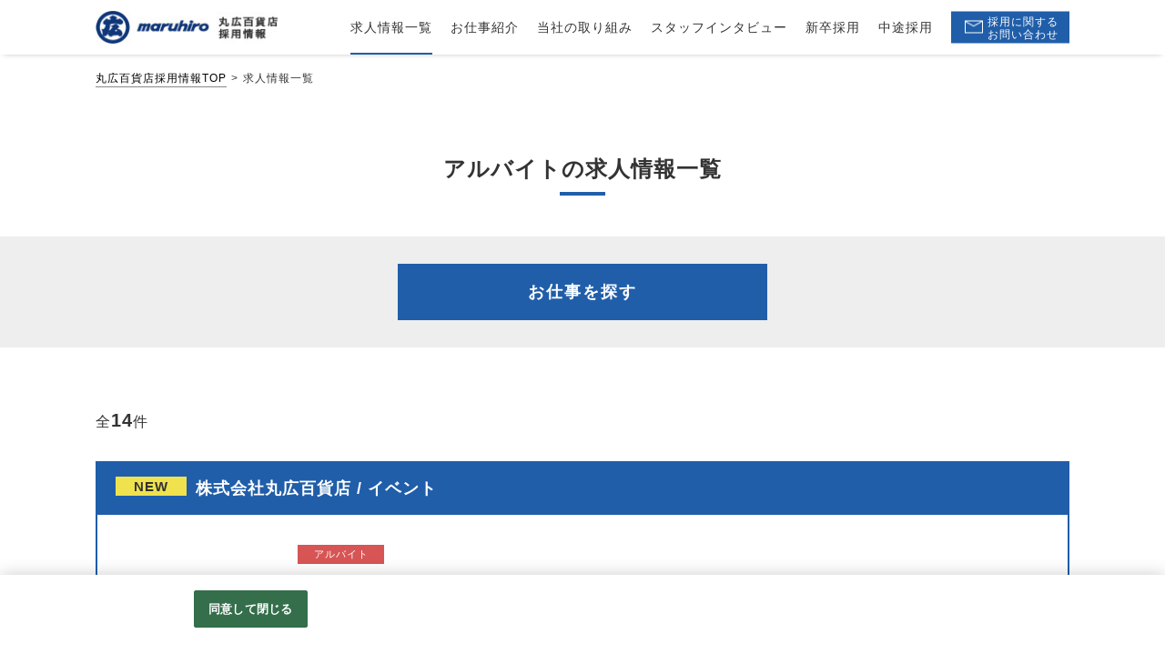

--- FILE ---
content_type: text/html;charset=utf-8
request_url: https://www.recruit-maruhiro.jp/mrhr/all/kk03/JQB_1_20_DUD%2CID/CLlist.htm
body_size: 12971
content:









                                                                                                                                                                               
                  
  
 









                                                              






    




            
                                                        
                            
                            
                            








                        






 <!doctype html>
<html>
<head>
        <!--customtemplate plan dir Version 5.4.15 -->
<!--customtemplate Version 5.4.13 -->
                                                                                                                            
            

        
                                                                                                                                                                                                                                                                                                                                                                                                                                                                                                                                                                                                                                                                                                                                                                                                                
                                            
                                
                                                                                                                                                    
    
    
    
                                                                                                                
                                                                    
                                                                                                                                                                                          
                                                                                                                                                                                                                                                                                                                                                                                                                                                                                                                                                                                                                                                                                                                                                                                                                                                                                                                                                                                                                                                                                                                                                                                                                                                                                                                                                                                                                                                                   
                                                                                                                                                   
                                 
        
                                                                                                 
                                                             
                            




    
    
    
                                                                                                                
                                                                    
                                                                                                                                                                                          
                                                                                                                                                                                                                                                                                                                                                                                                                                                                                                                                                                                                                                                                                                                                                                                                                                                                                                                                                                                                                                                                                                                                                                                                                                                                                                                                                                                                                                                                   
                                                                                                                                                   
                                 
        
                                                                                                 
                                                             
                            


<!--meta -->
<meta charset="utf-8">
<meta name="viewport" content="width=device-width,initial-scale=1">

<title>アルバイトの求人情報一覧 | 丸広百貨店 採用情報</title>
<meta name="Keywords" content="丸広百貨店,正社員,契約社員,パート,アルバイト,求人,採用" />
<meta name="Description" content="アルバイトの求人情報一覧ページです。" />
    <link rel="canonical" href="https://www.recruit-maruhiro.jp/mrhr/all/kk03/JQB_1_20_DUD%2CID/CLlist.htm" />


                <meta name="google-site-verification" content="KOO7OV6Yy9_Hs6lfvQrO4VruDSZfkIyW8A5h1-aebU0" />
        <meta property="og:title" content="アルバイトの求人情報一覧 | 丸広百貨店 採用情報" />
        <meta property="og:type" content="article">
        <meta property="og:image" content="https://www.recruit-maruhiro.jp/m/mr/mrhr/img/sns-share.png"/>
    <meta property="og:url" content="" />
    <meta property="og:site_name" content="丸広百貨店採用情報TOP" />
    <meta property="og:description" content="アルバイトの求人情報一覧ページです。" />
<meta name="format-detection" content="telephone=no">

  
  <!-- OneTrust cookie banner own_domain -->
<script type="text/javascript" src="https://cdn-apac.onetrust.com/scripttemplates/otSDKStub.js" data-document-language="true" charset="UTF-8" data-domain-script="13db7493-515f-4f25-8ae6-06ef83d0b830" ></script>
<script type="text/javascript">
  function OptanonWrapper() { }
</script>
<link rel="stylesheet" href="/__common_config__/cookiebanner/add_onetrust.css">
<!-- END cookie banner -->
  


<link href="/m/mr/mrhr/img/favicon.ico" rel="shortcut icon" type="image/x-icon" />
         <link href="/csd/css/reset.css" rel="stylesheet" type="text/css" media="all" />
    <link href="/m/mr/mrhr/img/webclip.png" rel="apple-touch-icon-precomposed">

                <link href="/__customtemplate_common__/css/bootstrap.min.css" rel="stylesheet" type="text/css" media="all" />
        <link rel="stylesheet" href="/csd/slick/slick-1.8.1.css">
        <link rel="stylesheet" href="/csd/slick/slick-1.8.1-theme.css">
        <link href="/m/mr/mrhr/css/style.css" rel="stylesheet" type="text/css" media="all" />
    
                <script src="/csd/js/jquery-3.7.1.min.js"></script>
<script src="/__customtemplate_common__/js/common.js"></script>
<script src="/csd/slick/slick-1.8.1.min.js"></script>
<script src="/__customtemplate_common__/js/bootstrap.min.js"></script>
<script>
    var originUrl = "https://www.recruit-maruhiro.jp/mrhr/list.htm?L=BCSList&RW=1&_KKCD_=03&PL=10&BCD=JQB&P=1&NOI=20&SD=UD,ID";
    var originParam = "?L=BCSList&RW=1&_KKCD_=03&PL=10&BCD=JQB&P=1&NOI=20&SD=UD,ID";
    var client_id = 'mrhr';
    var list_mode = 'C';
</script>
<script src="/__customtemplate_common__/js/before-multi-form.js"></script>
<script src="/__customtemplate_common__/js/multi-form.js"></script>
<script src="/__customtemplate_common__/js/multi-form-area-custom.js"></script>
<script src="/__customtemplate_common__/js/multi-form-area.js"></script>
<script src="/__customtemplate_common__/js/multi-form-cst-company.js"></script>
<script src="/__customtemplate_common__/js/DBmodule/Sorter.js"></script>
<script src="/__customtemplate_common__/js/DBmodule/db/CookieDb.js"></script>
<script src="/__customtemplate_common__/js/DBmodule/db/WebStorageDb.js"></script>
<script src="/__customtemplate_common__/js/DBmodule/translator/PlainTranslator.js"></script>
<script src="/__customtemplate_common__/js/DBmodule/translator/JsonTranslator.js"></script>
<script src="/__customtemplate_common__/js/DBmodule/transaction/DbTransaction.js"></script>
<script src="/__customtemplate_common__/js/browsingHistory/browsingHistoryConfig.js"></script>
<script src="/__customtemplate_common__/js/browsingHistory/browsingHistory.js"></script>
<script src="/__customtemplate_common__/js/browsingHistory/browsingHistoryView.js"></script>
        

    </head>
<body id="list">
        <svg display="none" version="1.1" xmlns="http://www.w3.org/2000/svg" xmlns:xlink="http://www.w3.org/1999/xlink">
    <defs>
        <symbol id="svg-icon-area" viewBox="0 0 32 32">
            <title>勤務地</title>
            <path d="M16 1.185c8.172 0 14.815 6.643 14.815 14.815s-6.643 14.815-14.815 14.815-14.815-6.643-14.815-14.815 6.643-14.815 14.815-14.815zM16 0c-8.836 0-16 7.164-16 16s7.164 16 16 16 16-7.164 16-16-7.164-16-16-16v0z"></path>
            <path d="M16 4.936c-4.581 0-8.296 3.716-8.296 8.296s8.296 13.825 8.296 13.825 8.296-9.244 8.296-13.825-3.716-8.296-8.296-8.296zM16 17.381c-2.293 0-4.148-1.855-4.148-4.148s1.855-4.148 4.148-4.148 4.148 1.855 4.148 4.148c0 2.293-1.855 4.148-4.148 4.148z"></path>
        </symbol>
        <symbol id="svg-icon-salary" viewBox="0 0 32 32">
            <title>給与</title>
            <path d="M16 1.185c8.172 0 14.815 6.643 14.815 14.815s-6.643 14.815-14.815 14.815-14.815-6.643-14.815-14.815 6.643-14.815 14.815-14.815zM16 0c-8.836 0-16 7.164-16 16s7.164 16 16 16 16-7.164 16-16-7.164-16-16-16v0z"></path>
            <path d="M23.852 7.49c-0.284 0.397-0.456 0.599-0.599 0.936-0.142 0.367-0.367 0.51-0.569 0.936-0.201 0.284-0.486 0.599-0.599 0.913-0.314 0.367-0.344 0.711-0.569 0.936-0.172 0.367-0.456 0.711-0.599 0.913-0.344 0.255-0.397 0.741-0.599 0.936-0.113 0.255-0.367 0.539-0.652 1.055-0.172 0.284 0.059 0.681 0.681 0.652 0.824-0.030 1.25-0.030 1.707 0 0.711-0.030 1.28 0.284 1.197 1.055 0.030 0.652-0.367 1.055-1.197 1.055-0.824 0-1.481 0.059-2.104 0.030-0.824 0.059-1.594 0.030-1.908 0.113-0.255 0.142-0.51 0.456-0.456 0.853 0.030 0.255 0.083 0.711 0.456 0.853 0.397 0.255 0.711 0.255 1.167 0.225 0.681 0 1.28 0.083 1.624-0.059 0.51-0.113 0.853 0.113 1.221 0 0.599-0.030 1.197 0.255 1.197 1.055 0 0.824-0.456 1.079-1.197 1.055-0.367 0.142-0.824-0.030-1.167 0.030-0.397-0.083-0.913 0.142-1.138 0-0.255-0.059-0.824 0-1.393 0-0.255 0-0.51 0.255-0.681 0.427-0.201 0.225-0.225 0.741-0.113 1.055-0.083 0.711 0 0.913 0 1.422-0.059 0.344-0.030 0.711 0 1.108-0.142 0.51-0.113 0.936-0.456 1.28-0.427 0.397-0.741 0.599-1.221 0.539-0.539-0.059-0.853-0.225-1.25-0.539-0.201-0.284-0.539-0.681-0.486-1.28 0.083-0.456 0-0.681 0-1.108 0-0.486 0.030-0.936 0-1.422-0.030-0.284-0.030-0.794-0.456-1.221-0.344-0.201-0.741-0.284-1.363-0.255-0.427-0.059-0.794 0-1.28 0-0.284 0.030-0.681 0-1.138-0.030-0.652-0.059-1.197-0.225-1.167-1.055 0-0.711 0.539-1.079 1.197-1.055 0.284 0 0.599 0.083 1.138 0 0.284 0 0.883-0.059 1.505 0 0.284-0.030 0.883 0.030 1.25-0.255 0.367-0.255 0.284-0.569 0.314-0.936 0.030-0.284-0.083-0.51-0.344-0.711-0.314-0.142-1.452-0.059-1.932-0.083-0.681 0.059-1.339 0-1.961-0.030-0.711 0.142-1.197-0.284-1.167-1.055 0.030-0.569 0.456-0.913 1.197-1.055 0.569 0.142 0.913 0 1.594 0 0.427 0.059 0.652-0.486 0.599-0.652-0.201-0.51-0.397-0.599-0.628-1.055-0.344-0.201-0.367-0.539-0.569-0.913-0.142-0.344-0.397-0.51-0.569-0.913-0.083-0.284-0.427-0.599-0.539-0.936-0.172-0.344-0.397-0.51-0.569-0.913-0.113-0.172-0.486-0.599-0.539-0.913-0.344-0.284-0.284-0.539-0.569-0.936-0.083-0.113-0.225-0.628-0.225-0.936 0.083-0.397 0.255-0.883 0.652-1.108 0.255-0.225 0.936-0.397 1.25-0.367 0.486-0.030 1.055 0.427 1.28 0.711 0.255 0.539 0.51 0.77 0.628 1.167 0.255 0.255 0.314 0.741 0.628 1.108 0.314 0.344 0.284 0.824 0.628 1.138 0.113 0.456 0.539 0.77 0.652 1.138 0.172 0.51 0.314 0.853 0.628 1.108 0.083 0.456 0.284 0.794 0.628 1.138 0.314 0.456 0.367 0.824 0.711 1.31 0.172 0.255 0.652 0.427 0.913 0 0.201-0.486 0.539-0.794 0.711-1.31 0.201-0.225 0.284-0.681 0.628-1.138 0.225-0.427 0.397-0.883 0.628-1.138 0.201-0.397 0.367-0.883 0.652-1.138 0.172-0.255 0.284-0.794 0.599-1.108 0.255-0.427 0.397-0.824 0.652-1.138 0.201-0.255 0.397-0.711 0.628-1.167 0.142-0.255 0.824-0.628 1.221-0.681 0.456 0.059 0.936 0.225 1.221 0.397 0.427 0.255 0.539 0.681 0.628 1.108 0.012 0.427-0.101 0.51-0.243 0.853z"></path>
        </symbol>
        <symbol id="hex01" viewBox="0 0 292.42 292.42">
            <path d="M0 0v292.42h292.42V0zm270.32 218.14L146 289.66 21.86 217.73l.24-143.45L146.44 2.76l124.11 71.93z" />
        </symbol>
        <symbol id="hex02" viewBox="0 0 292.42 292.42">
            <path d="M0 0v292.42h292.42V0zm184.33 284.5L45.51 248.37 7.39 110.08 108.09 7.92l138.82 36.13L285 182.34z" />
        </symbol>
        <symbol id="circle" viewBox="0 0 32 32">
            <title>maru</title>
            <path d="M0 16v16h16c-8.832 0-16-7.168-16-16z"></path>
            <path d="M16 32h16v-16c0 8.832-7.168 16-16 16z"></path>
            <path d="M16 0h-16v16c0-8.832 7.168-16 16-16z"></path>
            <path d="M16 0c8.832 0 16 7.168 16 16v-16h-16z"></path>
        </symbol>
    </defs>
</svg>    	<div id="wrap">
                <header>
    <div class="container header">
        <div class="header-logo">
            <a href="/" class="logo-link">
                <div class="logo">
                    <img src="/m/mr/mrhr/img/common/logo.jpg" alt="丸広百貨店採用情報TOP" />
                </div>            </a>
        </div>
        <nav class="main-menu-wrap spHdn">
            <ul class="main-menu">
                <li class="main-menu-cts current"><a href="/mrhr/all/JQB_1_20_DUD%2CID/CLlist.htm"><span>求人情報一覧</span></a></li>
                <li class="main-menu-cts "><a href="/mrhr/works.htm"><span>お仕事紹介</span></a></li>
                <li class="main-menu-cts "><a href="/mrhr/merit.htm"><span>当社の取り組み</span></a></li>
                <li class="main-menu-cts "><a href="/mrhr/all/JQC_1_100_DSDATE%2CID/CLinterview.htm"><span>スタッフインタビュー</span></a></li>
                <li class="main-menu-cts "><a href="/mrhr/newgraduate.htm"><span>新卒採用</span></a></li>
                <li class="main-menu-cts "><a href="/mrhr/career.htm"><span>中途採用</span></a></li>
                <li class="main-menu-cts inquiry"><a href="https://entry.job-gear.net/jobgear/f/q.do?id=30005069000999&svid=%8D%CC%97%70%82%A8%96%E2%82%A2%8D%87%82%ED%82%B9&t=f&gid=A00205816730&af=toi" target="_blank"><span>採用に関する<br>お問い合わせ</span></a></li>
            </ul>
        </nav>
    </div>
</header>
<button class="menu-btn pcHdn" on="tap:detail.toggleClass('class' = 'open')">
    <span></span><span></span><span></span>
</button>
<div class="menu-box pcHdn">
    <div class="menu-ttl tit_type_a  font-bold">メニュー</div>
    <div class="menu-link">
        <ul>
            <li><a href="/">ホーム</a></li>
            <li><a href="/mrhr/all/JQB_1_20_DUD%2CID/CLlist.htm">求人情報一覧</a></li>
            <li><a href="/mrhr/works.htm">お仕事紹介</a></li>
            <li><a href="/mrhr/merit.htm">当社の取り組み</a></li>
            <li><a href="/mrhr/all/JQC_1_100_DSDATE%2CID/CLinterview.htm">スタッフインタビュー</a></li>
            <li><a href="/mrhr/newgraduate.htm">新卒採用</a></li>
            <li><a href="/mrhr/career.htm">中途採用</a></li>
        </ul>
    </div><!-- //.menu-link -->
    <div class="menu-contact">
        <div class="menu-contact-inner">
            <div class="menu-contact-btn">
                <a class="ic-contact" href="https://entry.job-gear.net/jobgear/f/q.do?id=30005069000999&svid=%8D%CC%97%70%82%A8%96%E2%82%A2%8D%87%82%ED%82%B9&t=f&gid=A00205816730&af=toi">採用に関するお問い合わせ</a>
            </div><!--//.menu-contact-btn-->
        </div><!--//.menu-contact-inner-->
    </div><!--//.menu-contact-->
    <button class="menu-box-close close-txt" on="tap:detail.toggleClass('class' = 'open')">×閉じる</button>
</div><!-- //.menu-box -->


                <div class="container">
                        <nav id="breadcrumbs">
    <ol class="breadcrumbs__list">
        <li class="breadcrumbs__item"><a href="/">丸広百貨店採用情報TOP</a></li>

                                                    
                    <li class="breadcrumbs__item">求人情報一覧</li>
            </ol>
</nav><!-- //#breadcrumbs -->
                                    
<section class="contents">
    <h1 class="tit_type_a font-bold">アルバイトの求人情報一覧</h1>
    <ul class="row no-gutters justify-content-center submitBtn font-bold search full-width">
        <li class="form col-md-4"><a href="#multiple-form-1">お仕事を探す</a></li>
    </ul>
    <section class="contents contents-sp-15">
                <div class="pageNavi row no-gutters full-sp-width mb-md-5 ">
                                    <div class="paging-count col-12 col-md-auto text-center text-md-left">全<span class="a-count font-bold">14</span>件</div>
            <div class="inner col-12 col-md d-flex justify-content-between justify-content-md-end contents-sp-15">
                            </div>
            </div><!-- //.paging-count -->
                                        <article class="block data-for-aidemlog" data-id="AE0120759976">
            <a href="/mrhr/AE0120759976/CDdetail.htm">
                                                                                             
                                                                                                                                                                                                                                                                                                <h2 class="list-block-ttl"><span class='new'>NEW</span>株式会社丸広百貨店 / イベント</h2>
                
                <div class="list-block-cts">
                    <div class="list-block-img float-left">
                                                <figure><img src="https://ss.job-gear.jp/jobgear/picture?c=74357023430507f3afaa597223f24947&amp;p=20250226292288.jpg" alt=""></figure>
                                            </div>
                    <div class="list-block-ic">
                
                                                <ul class="ic ic-kkcd">
                                                                                        <li class="ic-arbeit">アルバイト</li>
                                                    </ul>

                    </div>
                    <div class="list-block-txt">

                                                                                                                                                                                                                
                                                                                                                                                                                                                                        
                                            
                                                                                                                                                                                            <div class="">
                            <p class="list-ttl">＜川越店・短期＞20名以上大募集★大人気！全国うまいものと有名駅弁の市スタッフ募集！</p>
                        </div><!-- //.list-txt-BOX -->
                        <div class="note-block d-flex">
                                                                                    <ul class="note-block-l d-flex">
                                                                                                            <li><svg class="svg-icon-salary svg-icon">
                                            <use xlink:href="#svg-icon-salary"></use>
                                        </svg></li>
                                        <li>時給 1,150円～1,200円</li>
                                                                                                </ul><!-- //.list-txt-l -->
                                                        <ul class="note-block-r d-flex">
                                <li><svg class="svg-icon-area svg-icon">
                                    <use xlink:href="#svg-icon-area"></use>
                                </svg></li>
                                <li>埼玉県川越市</li>
                            </ul><!-- //.list-txt-l -->
                        </div><!-- //.list-txt-BOX -->
                    </div>
                </div>
            </a>
                            <ul class="row no-gutters justify-content-end submitBtn font-bold">
                    <li class="col-6 col-md-3"><a href="/mrhr/AE0120759976/CDdetail.htm">詳細を見る</a></li>
                                            







    
        

        
    

                    
            

        



                
                                <li class="oubo col-6 col-md-3"><a href="https://entry.job-gear.net/jobgear/f/q.do?id=30005069000001&amp;svid=%E6%8E%A1%E7%94%A8%E3%83%9B%E3%83%BC%E3%83%A0%E3%83%9A%E3%83%BC%E3%82%B8&amp;gid=AE0120759976&amp;kcn=%E6%A0%AA%E5%BC%8F%E4%BC%9A%E7%A4%BE%E4%B8%B8%E5%BA%83%E7%99%BE%E8%B2%A8%E5%BA%97&amp;job_ti=%EF%BC%9C%E5%B7%9D%E8%B6%8A%E5%BA%97%E3%83%BB%E7%9F%AD%E6%9C%9F%EF%BC%9E20%E5%90%8D%E4%BB%A5%E4%B8%8A%E5%A4%A7%E5%8B%9F%E9%9B%86%E2%98%85%E5%A4%A7%E4%BA%BA%E6%B0%97&amp;af=form3&amp;t=f&amp;sflg=2" target="_blank" class="oubo_link"><span>Web応募</span></a></li>
                                    </ul>
                    </article><!-- //.block -->
            <article class="block data-for-aidemlog" data-id="AE0115651496">
            <a href="/mrhr/AE0115651496/CDdetail.htm">
                                                                                             
                                                                                                                                                                                                                                                                                                <h2 class="list-block-ttl"><span class='new'>NEW</span>株式会社丸広百貨店 / イベント</h2>
                
                <div class="list-block-cts">
                    <div class="list-block-img float-left">
                                                <figure><img src="https://ss.job-gear.jp/jobgear/picture?c=74357023430507f3afaa597223f24947&amp;p=20240723213952.jpg" alt=""></figure>
                                            </div>
                    <div class="list-block-ic">
                
                                                <ul class="ic ic-kkcd">
                                                                                        <li class="ic-arbeit">アルバイト</li>
                                                    </ul>

                    </div>
                    <div class="list-block-txt">

                                                                                                                                                                                                                
                                                                
                                                                                                                                                                                            <div class="">
                            <p class="list-ttl">＜入間店・短期・面接不要！＞バレンタイン催事スタッフ募集！</p>
                        </div><!-- //.list-txt-BOX -->
                        <div class="note-block d-flex">
                                                                                    <ul class="note-block-l d-flex">
                                                                                                            <li><svg class="svg-icon-salary svg-icon">
                                            <use xlink:href="#svg-icon-salary"></use>
                                        </svg></li>
                                        <li>時給 1,141円～</li>
                                                                                                </ul><!-- //.list-txt-l -->
                                                        <ul class="note-block-r d-flex">
                                <li><svg class="svg-icon-area svg-icon">
                                    <use xlink:href="#svg-icon-area"></use>
                                </svg></li>
                                <li>埼玉県入間市</li>
                            </ul><!-- //.list-txt-l -->
                        </div><!-- //.list-txt-BOX -->
                    </div>
                </div>
            </a>
                            <ul class="row no-gutters justify-content-end submitBtn font-bold">
                    <li class="col-6 col-md-3"><a href="/mrhr/AE0115651496/CDdetail.htm">詳細を見る</a></li>
                                            







    
        

        
    

                    
            

        



                
                                <li class="oubo col-6 col-md-3"><a href="https://entry.job-gear.net/jobgear/f/q.do?id=30005069000004&amp;svid=%E6%8E%A1%E7%94%A8%E3%83%9B%E3%83%BC%E3%83%A0%E3%83%9A%E3%83%BC%E3%82%B8&amp;gid=AE0115651496&amp;kcn=%E6%A0%AA%E5%BC%8F%E4%BC%9A%E7%A4%BE%E4%B8%B8%E5%BA%83%E7%99%BE%E8%B2%A8%E5%BA%97&amp;job_ti=%EF%BC%9C%E5%85%A5%E9%96%93%E5%BA%97%E3%83%BB%E7%9F%AD%E6%9C%9F%E3%83%BB%E9%9D%A2%E6%8E%A5%E4%B8%8D%E8%A6%81%EF%BC%81%EF%BC%9E%E3%83%90%E3%83%AC%E3%83%B3%E3%82%BF%E3%82%A4%E3%83%B3&amp;af=form3&amp;t=f&amp;sflg=2" target="_blank" class="oubo_link"><span>Web応募</span></a></li>
                                    </ul>
                    </article><!-- //.block -->
            <article class="block data-for-aidemlog" data-id="AD1209698978">
            <a href="/mrhr/AD1209698978/CDdetail.htm">
                                                                                             
                                                                                                                                                                                                                                                                                                <h2 class="list-block-ttl">株式会社丸広百貨店 / その他販売・サービス</h2>
                
                <div class="list-block-cts">
                    <div class="list-block-img float-left">
                                                <figure><img src="https://ss.job-gear.jp/jobgear/picture?c=74357023430507f3afaa597223f24947&amp;p=20240723213952.jpg" alt=""></figure>
                                            </div>
                    <div class="list-block-ic">
                
                                                <ul class="ic ic-kkcd">
                                                                                        <li class="ic-arbeit">アルバイト</li>
                                                    </ul>

                    </div>
                    <div class="list-block-txt">

                                                                                                                                                                                                                
                                                                
                                                                                                                                                                                            <div class="">
                            <p class="list-ttl">＜即日～2026年2月末まで！＞ムーミンのテーマパーク【メッツァビレッジ】内での接客販売スタッフ募集</p>
                        </div><!-- //.list-txt-BOX -->
                        <div class="note-block d-flex">
                                                                                    <ul class="note-block-l d-flex">
                                                                                                            <li><svg class="svg-icon-salary svg-icon">
                                            <use xlink:href="#svg-icon-salary"></use>
                                        </svg></li>
                                        <li>時給 1,250円～</li>
                                                                                                </ul><!-- //.list-txt-l -->
                                                        <ul class="note-block-r d-flex">
                                <li><svg class="svg-icon-area svg-icon">
                                    <use xlink:href="#svg-icon-area"></use>
                                </svg></li>
                                <li>埼玉県飯能市</li>
                            </ul><!-- //.list-txt-l -->
                        </div><!-- //.list-txt-BOX -->
                    </div>
                </div>
            </a>
                            <ul class="row no-gutters justify-content-end submitBtn font-bold">
                    <li class="col-6 col-md-3"><a href="/mrhr/AD1209698978/CDdetail.htm">詳細を見る</a></li>
                                            







    
        

        
    

                    
            

        



                
                                <li class="oubo col-6 col-md-3"><a href="https://entry.job-gear.net/jobgear/f/q.do?id=30005069000012&amp;svid=%E6%8E%A1%E7%94%A8%E3%83%9B%E3%83%BC%E3%83%A0%E3%83%9A%E3%83%BC%E3%82%B8&amp;gid=AD1209698978&amp;kcn=%E6%A0%AA%E5%BC%8F%E4%BC%9A%E7%A4%BE%E4%B8%B8%E5%BA%83%E7%99%BE%E8%B2%A8%E5%BA%97&amp;job_ti=%EF%BC%9C%E5%8D%B3%E6%97%A5%EF%BD%9E2026%E5%B9%B42%E6%9C%88%E6%9C%AB%E3%81%BE%E3%81%A7%EF%BC%81%EF%BC%9E%E3%83%A0%E3%83%BC%E3%83%9F%E3%83%B3&amp;af=form3&amp;t=f&amp;sflg=2" target="_blank" class="oubo_link"><span>Web応募</span></a></li>
                                    </ul>
                    </article><!-- //.block -->
            <article class="block data-for-aidemlog" data-id="AE0105320774">
            <a href="/mrhr/AE0105320774/CDdetail.htm">
                                                                                             
                                                                                                                                                                                                                                                                                                <h2 class="list-block-ttl">ファミリーマート　まるひろ川越社員館店 / コンビニ</h2>
                
                <div class="list-block-cts">
                    <div class="list-block-img float-left">
                                                <figure><img src="https://ss.job-gear.jp/jobgear/picture?c=74357023430507f3afaa597223f24947&amp;p=20250501315601.jpg" alt=""></figure>
                                            </div>
                    <div class="list-block-ic">
                
                                                <ul class="ic ic-kkcd">
                                                                                        <li class="ic-arbeit">アルバイト</li>
                                                            <li class="ic-parttimer">パート</li>
                                                    </ul>

                    </div>
                    <div class="list-block-txt">

                                                                                                                                                                                                                
                                                                
                                                                                                                                                                                            <div class="">
                            <p class="list-ttl">＜ファミリーマート　まるひろ川越社員館店　4時間勤務♪＞スタッフ募集！</p>
                        </div><!-- //.list-txt-BOX -->
                        <div class="note-block d-flex">
                                                                                    <ul class="note-block-l d-flex">
                                                                                                            <li><svg class="svg-icon-salary svg-icon">
                                            <use xlink:href="#svg-icon-salary"></use>
                                        </svg></li>
                                        <li>時給 1,141円～</li>
                                                                                                </ul><!-- //.list-txt-l -->
                                                        <ul class="note-block-r d-flex">
                                <li><svg class="svg-icon-area svg-icon">
                                    <use xlink:href="#svg-icon-area"></use>
                                </svg></li>
                                <li>埼玉県川越市</li>
                            </ul><!-- //.list-txt-l -->
                        </div><!-- //.list-txt-BOX -->
                    </div>
                </div>
            </a>
                            <ul class="row no-gutters justify-content-end submitBtn font-bold">
                    <li class="col-6 col-md-3"><a href="/mrhr/AE0105320774/CDdetail.htm">詳細を見る</a></li>
                                            







    
        

        
    

                    
            

    



                
                                <li class="oubo col-6 col-md-3"><a href="https://entry.job-gear.net/jobgear/f/q.do?id=30005069000023&amp;svid=%E6%8E%A1%E7%94%A8%E3%83%9B%E3%83%BC%E3%83%A0%E3%83%9A%E3%83%BC%E3%82%B8&amp;gid=AE0105320774&amp;kcn=%E3%83%95%E3%82%A1%E3%83%9F%E3%83%AA%E3%83%BC%E3%83%9E%E3%83%BC%E3%83%88%E3%80%80%E3%81%BE%E3%82%8B%E3%81%B2%E3%82%8D%E5%B7%9D%E8%B6%8A%E7%A4%BE%E5%93%A1%E9%A4%A8%E5%BA%97&amp;job_ti=%EF%BC%9C%E3%83%95%E3%82%A1%E3%83%9F%E3%83%AA%E3%83%BC%E3%83%9E%E3%83%BC%E3%83%88%E3%80%80%E3%81%BE%E3%82%8B%E3%81%B2%E3%82%8D%E5%B7%9D%E8%B6%8A%E7%A4%BE%E5%93%A1%E9%A4%A8%E5%BA%97&amp;t=f&amp;sflg=2" target="_blank" class="oubo_link"><span>Web応募</span></a></li>
                                    </ul>
                    </article><!-- //.block -->
            <article class="block data-for-aidemlog" data-id="AE0105339559">
            <a href="/mrhr/AE0105339559/CDdetail.htm">
                                                                                             
                                                                                                                                                                                                                                                                                                <h2 class="list-block-ttl">株式会社丸広百貨店 / イベント</h2>
                
                <div class="list-block-cts">
                    <div class="list-block-img float-left">
                                                <figure><img src="https://ss.job-gear.jp/jobgear/picture?c=74357023430507f3afaa597223f24947&amp;p=20220509896308.jpg" alt=""></figure>
                                            </div>
                    <div class="list-block-ic">
                
                                                <ul class="ic ic-kkcd">
                                                                                        <li class="ic-arbeit">アルバイト</li>
                                                    </ul>

                    </div>
                    <div class="list-block-txt">

                                                                                                                                                                                                                
                                                                
                                                                                                                                                                                            <div class="">
                            <p class="list-ttl">＜川越店・短期・2月末まで！＞銘店和洋酒売り場スタッフ募集！</p>
                        </div><!-- //.list-txt-BOX -->
                        <div class="note-block d-flex">
                                                                                    <ul class="note-block-l d-flex">
                                                                                                            <li><svg class="svg-icon-salary svg-icon">
                                            <use xlink:href="#svg-icon-salary"></use>
                                        </svg></li>
                                        <li>時給 1,200円～</li>
                                                                                                </ul><!-- //.list-txt-l -->
                                                        <ul class="note-block-r d-flex">
                                <li><svg class="svg-icon-area svg-icon">
                                    <use xlink:href="#svg-icon-area"></use>
                                </svg></li>
                                <li>埼玉県川越市</li>
                            </ul><!-- //.list-txt-l -->
                        </div><!-- //.list-txt-BOX -->
                    </div>
                </div>
            </a>
                            <ul class="row no-gutters justify-content-end submitBtn font-bold">
                    <li class="col-6 col-md-3"><a href="/mrhr/AE0105339559/CDdetail.htm">詳細を見る</a></li>
                                            







    
        

        
    

                    
            

        



                
                                <li class="oubo col-6 col-md-3"><a href="https://entry.job-gear.net/jobgear/f/q.do?id=30005069000001&amp;svid=%E6%8E%A1%E7%94%A8%E3%83%9B%E3%83%BC%E3%83%A0%E3%83%9A%E3%83%BC%E3%82%B8&amp;gid=AE0105339559&amp;kcn=%E6%A0%AA%E5%BC%8F%E4%BC%9A%E7%A4%BE%E4%B8%B8%E5%BA%83%E7%99%BE%E8%B2%A8%E5%BA%97&amp;job_ti=%EF%BC%9C%E5%B7%9D%E8%B6%8A%E5%BA%97%E3%83%BB%E7%9F%AD%E6%9C%9F%E3%83%BB2%E6%9C%88%E6%9C%AB%E3%81%BE%E3%81%A7%EF%BC%81%EF%BC%9E%E9%8A%98%E5%BA%97%E5%92%8C%E6%B4%8B%E9%85%92&amp;af=form3&amp;t=f&amp;sflg=2" target="_blank" class="oubo_link"><span>Web応募</span></a></li>
                                    </ul>
                    </article><!-- //.block -->
            <article class="block data-for-aidemlog" data-id="AD1021292316">
            <a href="/mrhr/AD1021292316/CDdetail.htm">
                                                                                             
                                                                                                                                                                                                                                                                                                <h2 class="list-block-ttl">株式会社丸広百貨店 / その他販売・サービス</h2>
                
                <div class="list-block-cts">
                    <div class="list-block-img float-left">
                                                <figure><img src="https://ss.job-gear.jp/jobgear/picture?c=74357023430507f3afaa597223f24947&amp;p=20250226292271.jpg" alt=""></figure>
                                            </div>
                    <div class="list-block-ic">
                
                                                <ul class="ic ic-kkcd">
                                                                                        <li class="ic-arbeit">アルバイト</li>
                                                            <li class="ic-parttimer">パート</li>
                                                    </ul>

                    </div>
                    <div class="list-block-txt">

                                                                                                                                                                                                                
                                                                
                                                                                                                                                                                            <div class="">
                            <p class="list-ttl">＜まるひろ上尾SC店＞まるひろmini　接客販売・レジスタッフ募集♪</p>
                        </div><!-- //.list-txt-BOX -->
                        <div class="note-block d-flex">
                                                                                    <ul class="note-block-l d-flex">
                                                                                                            <li><svg class="svg-icon-salary svg-icon">
                                            <use xlink:href="#svg-icon-salary"></use>
                                        </svg></li>
                                        <li>時給 1,141円～</li>
                                                                                                </ul><!-- //.list-txt-l -->
                                                        <ul class="note-block-r d-flex">
                                <li><svg class="svg-icon-area svg-icon">
                                    <use xlink:href="#svg-icon-area"></use>
                                </svg></li>
                                <li>埼玉県上尾市</li>
                            </ul><!-- //.list-txt-l -->
                        </div><!-- //.list-txt-BOX -->
                    </div>
                </div>
            </a>
                            <ul class="row no-gutters justify-content-end submitBtn font-bold">
                    <li class="col-6 col-md-3"><a href="/mrhr/AD1021292316/CDdetail.htm">詳細を見る</a></li>
                                            







    
        

        
    

                    
            

    



                
                                <li class="oubo col-6 col-md-3"><a href="https://entry.job-gear.net/jobgear/f/q.do?id=30005069000006&amp;svid=%E6%8E%A1%E7%94%A8%E3%83%9B%E3%83%BC%E3%83%A0%E3%83%9A%E3%83%BC%E3%82%B8&amp;gid=AD1021292316&amp;kcn=%E6%A0%AA%E5%BC%8F%E4%BC%9A%E7%A4%BE%E4%B8%B8%E5%BA%83%E7%99%BE%E8%B2%A8%E5%BA%97&amp;job_ti=%EF%BC%9C%E3%81%BE%E3%82%8B%E3%81%B2%E3%82%8D%E4%B8%8A%E5%B0%BESC%E5%BA%97%EF%BC%9E%E3%81%BE%E3%82%8B%E3%81%B2%E3%82%8Dmini%E3%80%80&amp;t=f&amp;sflg=2" target="_blank" class="oubo_link"><span>Web応募</span></a></li>
                                    </ul>
                    </article><!-- //.block -->
            <article class="block data-for-aidemlog" data-id="AD1226304516">
            <a href="/mrhr/AD1226304516/CDdetail.htm">
                                                                                             
                                                                                                                                                                                                                                                                                                <h2 class="list-block-ttl">株式会社丸広百貨店 / 百貨店</h2>
                
                <div class="list-block-cts">
                    <div class="list-block-img float-left">
                                                <figure><img src="https://ss.job-gear.jp/jobgear/picture?c=74357023430507f3afaa597223f24947&amp;p=20250226292290.jpg" alt=""></figure>
                                            </div>
                    <div class="list-block-ic">
                
                                                <ul class="ic ic-kkcd">
                                                                                        <li class="ic-arbeit">アルバイト</li>
                                                            <li class="ic-parttimer">パート</li>
                                                    </ul>

                    </div>
                    <div class="list-block-txt">

                                                                                                                                                                                                                
                                                                
                                                                                                                                                                                            <div class="">
                            <p class="list-ttl">&lt;川越店&gt;一般食品サービスカウンタースタッフ募集♪</p>
                        </div><!-- //.list-txt-BOX -->
                        <div class="note-block d-flex">
                                                                                    <ul class="note-block-l d-flex">
                                                                                                            <li><svg class="svg-icon-salary svg-icon">
                                            <use xlink:href="#svg-icon-salary"></use>
                                        </svg></li>
                                        <li>時給 1,141円～</li>
                                                                                                </ul><!-- //.list-txt-l -->
                                                        <ul class="note-block-r d-flex">
                                <li><svg class="svg-icon-area svg-icon">
                                    <use xlink:href="#svg-icon-area"></use>
                                </svg></li>
                                <li>埼玉県川越市</li>
                            </ul><!-- //.list-txt-l -->
                        </div><!-- //.list-txt-BOX -->
                    </div>
                </div>
            </a>
                            <ul class="row no-gutters justify-content-end submitBtn font-bold">
                    <li class="col-6 col-md-3"><a href="/mrhr/AD1226304516/CDdetail.htm">詳細を見る</a></li>
                                            







    
        

        
    

                    
            

    



                
                                <li class="oubo col-6 col-md-3"><a href="https://entry.job-gear.net/jobgear/f/q.do?id=30005069000001&amp;svid=%E6%8E%A1%E7%94%A8%E3%83%9B%E3%83%BC%E3%83%A0%E3%83%9A%E3%83%BC%E3%82%B8&amp;gid=AD1226304516&amp;kcn=%E6%A0%AA%E5%BC%8F%E4%BC%9A%E7%A4%BE%E4%B8%B8%E5%BA%83%E7%99%BE%E8%B2%A8%E5%BA%97&amp;job_ti=%26lt%3B%E5%B7%9D%E8%B6%8A%E5%BA%97%26gt%3B%E4%B8%80%E8%88%AC%E9%A3%9F%E5%93%81%E3%82%B5%E3%83%BC%E3%83%93%E3%82%B9%E3%82%AB&amp;t=f&amp;sflg=2" target="_blank" class="oubo_link"><span>Web応募</span></a></li>
                                    </ul>
                    </article><!-- //.block -->
            <article class="block data-for-aidemlog" data-id="AD1125238091">
            <a href="/mrhr/AD1125238091/CDdetail.htm">
                                                                                             
                                                                                                                                                                                                                                                                                                <h2 class="list-block-ttl">株式会社丸広百貨店 / カフェ</h2>
                
                <div class="list-block-cts">
                    <div class="list-block-img float-left">
                                                <figure><img src="https://ss.job-gear.jp/jobgear/picture?c=74357023430507f3afaa597223f24947&amp;p=20251216396728.jpg" alt=""></figure>
                                            </div>
                    <div class="list-block-ic">
                
                                                <ul class="ic ic-kkcd">
                                                                                        <li class="ic-arbeit">アルバイト</li>
                                                            <li class="ic-parttimer">パート</li>
                                                            <li class="ic-">嘱託</li>
                                                    </ul>

                    </div>
                    <div class="list-block-txt">

                                                                                                                                                                                                                
                                                                
                                                                                                                                                                                            <div class="">
                            <p class="list-ttl">＜nana&#39;s&nbsp;green&nbsp;tea　まるひろ上尾SC店＞オープニングスタッフ募集♪</p>
                        </div><!-- //.list-txt-BOX -->
                        <div class="note-block d-flex">
                                                                                    <ul class="note-block-l d-flex">
                                                                                                            <li><svg class="svg-icon-salary svg-icon">
                                            <use xlink:href="#svg-icon-salary"></use>
                                        </svg></li>
                                        <li>時給 1,150円～</li>
                                                                                                </ul><!-- //.list-txt-l -->
                                                        <ul class="note-block-r d-flex">
                                <li><svg class="svg-icon-area svg-icon">
                                    <use xlink:href="#svg-icon-area"></use>
                                </svg></li>
                                <li>埼玉県上尾市</li>
                            </ul><!-- //.list-txt-l -->
                        </div><!-- //.list-txt-BOX -->
                    </div>
                </div>
            </a>
                            <ul class="row no-gutters justify-content-end submitBtn font-bold">
                    <li class="col-6 col-md-3"><a href="/mrhr/AD1125238091/CDdetail.htm">詳細を見る</a></li>
                                            







    
        

        
    

                    
            

    



                
                                <li class="oubo col-6 col-md-3"><a href="https://entry.job-gear.net/jobgear/f/q.do?id=30005069000024&amp;svid=%E6%8E%A1%E7%94%A8%E3%83%9B%E3%83%BC%E3%83%A0%E3%83%9A%E3%83%BC%E3%82%B8&amp;gid=AD1125238091&amp;kcn=%E6%A0%AA%E5%BC%8F%E4%BC%9A%E7%A4%BE%E4%B8%B8%E5%BA%83%E7%99%BE%E8%B2%A8%E5%BA%97&amp;job_ti=%EF%BC%9Cnana%26%2339%3Bs%26nbsp%3Bgre&amp;t=f&amp;sflg=2" target="_blank" class="oubo_link"><span>Web応募</span></a></li>
                                    </ul>
                    </article><!-- //.block -->
            <article class="block data-for-aidemlog" data-id="AD0916348231">
            <a href="/mrhr/AD0916348231/CDdetail.htm">
                                                                                             
                                                                                                                                                                                                                                                                                                                                                                                                                    <h2 class="list-block-ttl">株式会社丸広百貨店 / その他ファッション・アパレル・その他販売・サービス</h2>
                
                <div class="list-block-cts">
                    <div class="list-block-img float-left">
                                                <figure><img src="https://ss.job-gear.jp/jobgear/picture?c=74357023430507f3afaa597223f24947&amp;p=20250226292274.jpg" alt=""></figure>
                                            </div>
                    <div class="list-block-ic">
                
                                                <ul class="ic ic-kkcd">
                                                                                        <li class="ic-arbeit">アルバイト</li>
                                                            <li class="ic-parttimer">パート</li>
                                                    </ul>

                    </div>
                    <div class="list-block-txt">

                                                                                                                                                                                                                
                                                                
                                                                                                                                                                                            <div class="">
                            <p class="list-ttl">＜飯能店＞学生服売り場スタッフ募集！</p>
                        </div><!-- //.list-txt-BOX -->
                        <div class="note-block d-flex">
                                                                                    <ul class="note-block-l d-flex">
                                                                                                            <li><svg class="svg-icon-salary svg-icon">
                                            <use xlink:href="#svg-icon-salary"></use>
                                        </svg></li>
                                        <li>時給 1,141円～</li>
                                                                                                </ul><!-- //.list-txt-l -->
                                                        <ul class="note-block-r d-flex">
                                <li><svg class="svg-icon-area svg-icon">
                                    <use xlink:href="#svg-icon-area"></use>
                                </svg></li>
                                <li>埼玉県飯能市</li>
                            </ul><!-- //.list-txt-l -->
                        </div><!-- //.list-txt-BOX -->
                    </div>
                </div>
            </a>
                            <ul class="row no-gutters justify-content-end submitBtn font-bold">
                    <li class="col-6 col-md-3"><a href="/mrhr/AD0916348231/CDdetail.htm">詳細を見る</a></li>
                                            







    
        

        
    

                    
            

    



                
                                <li class="oubo col-6 col-md-3"><a href="https://entry.job-gear.net/jobgear/f/q.do?id=30005069000003&amp;svid=%E6%8E%A1%E7%94%A8%E3%83%9B%E3%83%BC%E3%83%A0%E3%83%9A%E3%83%BC%E3%82%B8&amp;gid=AD0916348231&amp;kcn=%E6%A0%AA%E5%BC%8F%E4%BC%9A%E7%A4%BE%E4%B8%B8%E5%BA%83%E7%99%BE%E8%B2%A8%E5%BA%97&amp;job_ti=%EF%BC%9C%E9%A3%AF%E8%83%BD%E5%BA%97%EF%BC%9E%E5%AD%A6%E7%94%9F%E6%9C%8D%E5%A3%B2%E3%82%8A%E5%A0%B4%E3%82%B9%E3%82%BF%E3%83%83%E3%83%95%E5%8B%9F%E9%9B%86%EF%BC%81&amp;t=f&amp;sflg=2" target="_blank" class="oubo_link"><span>Web応募</span></a></li>
                                    </ul>
                    </article><!-- //.block -->
            <article class="block data-for-aidemlog" data-id="AD1106768583">
            <a href="/mrhr/AD1106768583/CDdetail.htm">
                                                                                             
                                                                                                                                                                                                                                                                                                                                                                                                                    <h2 class="list-block-ttl">株式会社丸広百貨店 / 百貨店・食品・試食販売</h2>
                
                <div class="list-block-cts">
                    <div class="list-block-img float-left">
                                                <figure><img src="https://ss.job-gear.jp/jobgear/picture?c=74357023430507f3afaa597223f24947&amp;p=20220330881365.jpg" alt=""></figure>
                                            </div>
                    <div class="list-block-ic">
                
                                                <ul class="ic ic-kkcd">
                                                                                        <li class="ic-arbeit">アルバイト</li>
                                                            <li class="ic-parttimer">パート</li>
                                                    </ul>

                    </div>
                    <div class="list-block-txt">

                                                                                                                                                                                                                
                                                                
                                                                                                                                                                                            <div class="">
                            <p class="list-ttl">&lt;川越店&gt;食料品売場スタッフ募集♪</p>
                        </div><!-- //.list-txt-BOX -->
                        <div class="note-block d-flex">
                                                                                    <ul class="note-block-l d-flex">
                                                                                                            <li><svg class="svg-icon-salary svg-icon">
                                            <use xlink:href="#svg-icon-salary"></use>
                                        </svg></li>
                                        <li>時給 1,141円～</li>
                                                                                                </ul><!-- //.list-txt-l -->
                                                        <ul class="note-block-r d-flex">
                                <li><svg class="svg-icon-area svg-icon">
                                    <use xlink:href="#svg-icon-area"></use>
                                </svg></li>
                                <li>埼玉県川越市</li>
                            </ul><!-- //.list-txt-l -->
                        </div><!-- //.list-txt-BOX -->
                    </div>
                </div>
            </a>
                            <ul class="row no-gutters justify-content-end submitBtn font-bold">
                    <li class="col-6 col-md-3"><a href="/mrhr/AD1106768583/CDdetail.htm">詳細を見る</a></li>
                                            







    
        

        
    

                    
            

    



                
                                <li class="oubo col-6 col-md-3"><a href="https://entry.job-gear.net/jobgear/f/q.do?id=30005069000001&amp;svid=%E6%8E%A1%E7%94%A8%E3%83%9B%E3%83%BC%E3%83%A0%E3%83%9A%E3%83%BC%E3%82%B8&amp;gid=AD1106768583&amp;kcn=%E6%A0%AA%E5%BC%8F%E4%BC%9A%E7%A4%BE%E4%B8%B8%E5%BA%83%E7%99%BE%E8%B2%A8%E5%BA%97&amp;job_ti=%26lt%3B%E5%B7%9D%E8%B6%8A%E5%BA%97%26gt%3B%E9%A3%9F%E6%96%99%E5%93%81%E5%A3%B2%E5%A0%B4%E3%82%B9%E3%82%BF%E3%83%83%E3%83%95&amp;t=f&amp;sflg=2" target="_blank" class="oubo_link"><span>Web応募</span></a></li>
                                    </ul>
                    </article><!-- //.block -->
            <article class="block data-for-aidemlog" data-id="AD1003919348">
            <a href="/mrhr/AD1003919348/CDdetail.htm">
                                                                                             
                                                                                                                                                                                                                                                                                                                                                                                                                    <h2 class="list-block-ttl">株式会社丸広百貨店 / 百貨店・食品・試食販売</h2>
                
                <div class="list-block-cts">
                    <div class="list-block-img float-left">
                                                <figure><img src="https://ss.job-gear.jp/jobgear/picture?c=74357023430507f3afaa597223f24947&amp;p=20220330881365.jpg" alt=""></figure>
                                            </div>
                    <div class="list-block-ic">
                
                                                <ul class="ic ic-kkcd">
                                                                                        <li class="ic-arbeit">アルバイト</li>
                                                            <li class="ic-parttimer">パート</li>
                                                    </ul>

                    </div>
                    <div class="list-block-txt">

                                                                                                                                                                                                                
                                                                
                                                                                                                                                                                            <div class="">
                            <p class="list-ttl">&lt;川越店&gt;お昼から♪食料品売場スタッフ募集！</p>
                        </div><!-- //.list-txt-BOX -->
                        <div class="note-block d-flex">
                                                                                    <ul class="note-block-l d-flex">
                                                                                                            <li><svg class="svg-icon-salary svg-icon">
                                            <use xlink:href="#svg-icon-salary"></use>
                                        </svg></li>
                                        <li>時給 1,141円～</li>
                                                                                                </ul><!-- //.list-txt-l -->
                                                        <ul class="note-block-r d-flex">
                                <li><svg class="svg-icon-area svg-icon">
                                    <use xlink:href="#svg-icon-area"></use>
                                </svg></li>
                                <li>埼玉県川越市</li>
                            </ul><!-- //.list-txt-l -->
                        </div><!-- //.list-txt-BOX -->
                    </div>
                </div>
            </a>
                            <ul class="row no-gutters justify-content-end submitBtn font-bold">
                    <li class="col-6 col-md-3"><a href="/mrhr/AD1003919348/CDdetail.htm">詳細を見る</a></li>
                                            







    
        

        
    

                    
            

    



                
                                <li class="oubo col-6 col-md-3"><a href="https://entry.job-gear.net/jobgear/f/q.do?id=30005069000001&amp;svid=%E6%8E%A1%E7%94%A8%E3%83%9B%E3%83%BC%E3%83%A0%E3%83%9A%E3%83%BC%E3%82%B8&amp;gid=AD1003919348&amp;kcn=%E6%A0%AA%E5%BC%8F%E4%BC%9A%E7%A4%BE%E4%B8%B8%E5%BA%83%E7%99%BE%E8%B2%A8%E5%BA%97&amp;job_ti=%26lt%3B%E5%B7%9D%E8%B6%8A%E5%BA%97%26gt%3B%E3%81%8A%E6%98%BC%E3%81%8B%E3%82%89%E2%99%AA%E9%A3%9F%E6%96%99%E5%93%81%E5%A3%B2&amp;t=f&amp;sflg=2" target="_blank" class="oubo_link"><span>Web応募</span></a></li>
                                    </ul>
                    </article><!-- //.block -->
            <article class="block data-for-aidemlog" data-id="AD0418535301">
            <a href="/mrhr/AD0418535301/CDdetail.htm">
                                                                                             
                                                                                                                                                                                                                                                                                                                                                                                                                    <h2 class="list-block-ttl">株式会社丸広百貨店 / 百貨店・食品・試食販売</h2>
                
                <div class="list-block-cts">
                    <div class="list-block-img float-left">
                                                <figure><img src="https://ss.job-gear.jp/jobgear/picture?c=74357023430507f3afaa597223f24947&amp;p=20200120573687.JPG" alt=""></figure>
                                            </div>
                    <div class="list-block-ic">
                
                                                <ul class="ic ic-kkcd">
                                                                                        <li class="ic-arbeit">アルバイト</li>
                                                            <li class="ic-parttimer">パート</li>
                                                    </ul>

                    </div>
                    <div class="list-block-txt">

                                                                                                                                                                                                                
                                                                
                                                                                                                                                                                            <div class="">
                            <p class="list-ttl">&lt;川越店・学生OK&gt;青果売場スタッフ募集♪</p>
                        </div><!-- //.list-txt-BOX -->
                        <div class="note-block d-flex">
                                                                                    <ul class="note-block-l d-flex">
                                                                                                            <li><svg class="svg-icon-salary svg-icon">
                                            <use xlink:href="#svg-icon-salary"></use>
                                        </svg></li>
                                        <li>時給 1,141円～</li>
                                                                                                </ul><!-- //.list-txt-l -->
                                                        <ul class="note-block-r d-flex">
                                <li><svg class="svg-icon-area svg-icon">
                                    <use xlink:href="#svg-icon-area"></use>
                                </svg></li>
                                <li>埼玉県川越市</li>
                            </ul><!-- //.list-txt-l -->
                        </div><!-- //.list-txt-BOX -->
                    </div>
                </div>
            </a>
                            <ul class="row no-gutters justify-content-end submitBtn font-bold">
                    <li class="col-6 col-md-3"><a href="/mrhr/AD0418535301/CDdetail.htm">詳細を見る</a></li>
                                            







    
        

        
    

                    
            

    



                
                                <li class="oubo col-6 col-md-3"><a href="https://entry.job-gear.net/jobgear/f/q.do?id=30005069000001&amp;svid=%E6%8E%A1%E7%94%A8%E3%83%9B%E3%83%BC%E3%83%A0%E3%83%9A%E3%83%BC%E3%82%B8&amp;gid=AD0418535301&amp;kcn=%E6%A0%AA%E5%BC%8F%E4%BC%9A%E7%A4%BE%E4%B8%B8%E5%BA%83%E7%99%BE%E8%B2%A8%E5%BA%97&amp;job_ti=%26lt%3B%E5%B7%9D%E8%B6%8A%E5%BA%97%E3%83%BB%E5%AD%A6%E7%94%9FOK%26gt%3B%E9%9D%92%E6%9E%9C%E5%A3%B2%E5%A0%B4&amp;t=f&amp;sflg=2" target="_blank" class="oubo_link"><span>Web応募</span></a></li>
                                    </ul>
                    </article><!-- //.block -->
            <article class="block data-for-aidemlog" data-id="AD1023381944">
            <a href="/mrhr/AD1023381944/CDdetail.htm">
                                                                                             
                                                                                                                                                                                                                                                                                                                                                                                                                    <h2 class="list-block-ttl">株式会社丸広百貨店 / 百貨店・食品・試食販売</h2>
                
                <div class="list-block-cts">
                    <div class="list-block-img float-left">
                                                <figure><img src="https://ss.job-gear.jp/jobgear/picture?c=74357023430507f3afaa597223f24947&amp;p=20210602757128.jpg" alt=""></figure>
                                            </div>
                    <div class="list-block-ic">
                
                                                <ul class="ic ic-kkcd">
                                                                                        <li class="ic-arbeit">アルバイト</li>
                                                            <li class="ic-parttimer">パート</li>
                                                    </ul>

                    </div>
                    <div class="list-block-txt">

                                                                                                                                                                                                                
                                                                
                                                                                                                                                                                            <div class="">
                            <p class="list-ttl">&lt;川越店・週休3日&gt;地下銘店売り場スタッフ募集♪</p>
                        </div><!-- //.list-txt-BOX -->
                        <div class="note-block d-flex">
                                                                                    <ul class="note-block-l d-flex">
                                                                                                            <li><svg class="svg-icon-salary svg-icon">
                                            <use xlink:href="#svg-icon-salary"></use>
                                        </svg></li>
                                        <li>時給 1,141円～</li>
                                                                                                </ul><!-- //.list-txt-l -->
                                                        <ul class="note-block-r d-flex">
                                <li><svg class="svg-icon-area svg-icon">
                                    <use xlink:href="#svg-icon-area"></use>
                                </svg></li>
                                <li>埼玉県川越市</li>
                            </ul><!-- //.list-txt-l -->
                        </div><!-- //.list-txt-BOX -->
                    </div>
                </div>
            </a>
                            <ul class="row no-gutters justify-content-end submitBtn font-bold">
                    <li class="col-6 col-md-3"><a href="/mrhr/AD1023381944/CDdetail.htm">詳細を見る</a></li>
                                            







    
        

        
    

                    
            

    



                
                                <li class="oubo col-6 col-md-3"><a href="https://entry.job-gear.net/jobgear/f/q.do?id=30005069000001&amp;svid=%E6%8E%A1%E7%94%A8%E3%83%9B%E3%83%BC%E3%83%A0%E3%83%9A%E3%83%BC%E3%82%B8&amp;gid=AD1023381944&amp;kcn=%E6%A0%AA%E5%BC%8F%E4%BC%9A%E7%A4%BE%E4%B8%B8%E5%BA%83%E7%99%BE%E8%B2%A8%E5%BA%97&amp;job_ti=%26lt%3B%E5%B7%9D%E8%B6%8A%E5%BA%97%E3%83%BB%E9%80%B1%E4%BC%913%E6%97%A5%26gt%3B%E5%9C%B0%E4%B8%8B%E9%8A%98%E5%BA%97&amp;t=f&amp;sflg=2" target="_blank" class="oubo_link"><span>Web応募</span></a></li>
                                    </ul>
                    </article><!-- //.block -->
            <article class="block data-for-aidemlog" data-id="AD1023381832">
            <a href="/mrhr/AD1023381832/CDdetail.htm">
                                                                                             
                                                                                                                                                                                                                                                                                                                                                                                                                    <h2 class="list-block-ttl">株式会社丸広百貨店 / 百貨店・食品・試食販売</h2>
                
                <div class="list-block-cts">
                    <div class="list-block-img float-left">
                                                <figure><img src="https://ss.job-gear.jp/jobgear/picture?c=74357023430507f3afaa597223f24947&amp;p=20210602757131.jpg" alt=""></figure>
                                            </div>
                    <div class="list-block-ic">
                
                                                <ul class="ic ic-kkcd">
                                                                                        <li class="ic-arbeit">アルバイト</li>
                                                            <li class="ic-parttimer">パート</li>
                                                    </ul>

                    </div>
                    <div class="list-block-txt">

                                                                                                                                                                                                                
                                                                
                                                                                                                                                                                            <div class="">
                            <p class="list-ttl">&lt;川越店・週休2日&gt;地下銘店売り場スタッフ募集♪</p>
                        </div><!-- //.list-txt-BOX -->
                        <div class="note-block d-flex">
                                                                                    <ul class="note-block-l d-flex">
                                                                                                            <li><svg class="svg-icon-salary svg-icon">
                                            <use xlink:href="#svg-icon-salary"></use>
                                        </svg></li>
                                        <li>時給 1,141円～</li>
                                                                                                </ul><!-- //.list-txt-l -->
                                                        <ul class="note-block-r d-flex">
                                <li><svg class="svg-icon-area svg-icon">
                                    <use xlink:href="#svg-icon-area"></use>
                                </svg></li>
                                <li>埼玉県川越市</li>
                            </ul><!-- //.list-txt-l -->
                        </div><!-- //.list-txt-BOX -->
                    </div>
                </div>
            </a>
                            <ul class="row no-gutters justify-content-end submitBtn font-bold">
                    <li class="col-6 col-md-3"><a href="/mrhr/AD1023381832/CDdetail.htm">詳細を見る</a></li>
                                            







    
        

        
    

                    
            

    



                
                                <li class="oubo col-6 col-md-3"><a href="https://entry.job-gear.net/jobgear/f/q.do?id=30005069000001&amp;svid=%E6%8E%A1%E7%94%A8%E3%83%9B%E3%83%BC%E3%83%A0%E3%83%9A%E3%83%BC%E3%82%B8&amp;gid=AD1023381832&amp;kcn=%E6%A0%AA%E5%BC%8F%E4%BC%9A%E7%A4%BE%E4%B8%B8%E5%BA%83%E7%99%BE%E8%B2%A8%E5%BA%97&amp;job_ti=%26lt%3B%E5%B7%9D%E8%B6%8A%E5%BA%97%E3%83%BB%E9%80%B1%E4%BC%912%E6%97%A5%26gt%3B%E5%9C%B0%E4%B8%8B%E9%8A%98%E5%BA%97&amp;t=f&amp;sflg=2" target="_blank" class="oubo_link"><span>Web応募</span></a></li>
                                    </ul>
                    </article><!-- //.block -->
             
                <div class="pageNavi row no-gutters full-sp-width mb-md-5 ">
                                    <div class="paging-count col-12 col-md-auto text-center text-md-left">全<span class="a-count font-bold">14</span>件</div>
            <div class="inner col-12 col-md d-flex justify-content-between justify-content-md-end contents-sp-15">
                            </div>
            </div><!-- //.paging-count -->
            </section><!-- // .contents  -->

        <section class="multiple-form-wrap" id="multiple-form-1">
                         

<h2 class="tit_type_a font-bold">お仕事を探す</h2>
<div class="search-form full-sp-width">
    <div class="search-form-inner">
        <div class="search-form-BOX">
            <div id="sticky-start"></div>            <form name="formName" action="/mrhr/list.htm" method="submit" enctype="multipart/form-data" >
                <input type="hidden" name="L" value="BCSList" />
                <input type="hidden" name="BCD" value="JQB" />
                                <input type="hidden" name="NOI" value="20" />
                <input type="hidden" name="PL" value="10" />
                <input type="hidden" name="P" value="1" />
                <input type="hidden" name="SD" value="UD,ID" />

                                <div class="search-tit search-tgl-btn search-icon-plus open"><span class="font-bold">勤務地</span><span class="search-ttl-add">から探す</span></div>
                <div class="search-box search-tgl-cts" style="display: block;">
                    <ul class="search-form-kinmuchi row no-gutters  tab-style ">

                                                                            <li class="col-12 ">

                                
                                                                        <div class="wrap-area">
                                        <div class="select-area-wrap">
                                            <ul class="select-area-tab row no-gutters spHdn ">
                                                                                                    <li class="name col" data-area-code="01">関東</li>
                                                                                            </ul>
                                            <select name="area" class="select-kcd pcHdn">
                                                <option value="" class="def-select">エリアを選択して下さい</option>
                                                                                                    <option value="01">関東</option>
                                                                                            </select>

                                        </div>
                                    </div>
                                    
                                
                            </li>
                                                

                                                                            <li class="col-12 ">
                                                                                                                                                <div class="wrap-pref area-01 tab-style ">
                                            <ul class="checkbox-wrap">
                                                                                                    <li><input type="checkbox" name="PC" value="11"><label class="checkbox"><a href="/mrhr/e01/p11/JQB_1_20_DUD%2CID/CLlist.htm">埼玉県</a></label></li>
                                                                                            </ul>
                                        </div>
                                                                        
                                
                            </li>
                                                

                                                                            <li class="col-12 ">
                            
                                                                                                                                            <div class="wrap-box wrap-city wrap-city-checkbox pref-11 tab-style">
                                            <p class="pref-name">埼玉県</p>                                            <ul class="checkbox-wrap">
                                                                                                    <li><input type="checkbox" name="KCD_" value="11201"><label class="checkbox"><a href="/mrhr/e01/p11/k11201/JQB_1_20_DUD%2CID/CLlist.htm">川越市</a></label></li>
                                                                                                    <li><input type="checkbox" name="KCD_" value="11209"><label class="checkbox"><a href="/mrhr/e01/p11/k11209/JQB_1_20_DUD%2CID/CLlist.htm">飯能市</a></label></li>
                                                                                                    <li><input type="checkbox" name="KCD_" value="11212"><label class="checkbox"><a href="/mrhr/e01/p11/k11212/JQB_1_20_DUD%2CID/CLlist.htm">東松山市</a></label></li>
                                                                                                    <li><input type="checkbox" name="KCD_" value="11219"><label class="checkbox"><a href="/mrhr/e01/p11/k11219/JQB_1_20_DUD%2CID/CLlist.htm">上尾市</a></label></li>
                                                                                                    <li><input type="checkbox" name="KCD_" value="11225"><label class="checkbox"><a href="/mrhr/e01/p11/k11225/JQB_1_20_DUD%2CID/CLlist.htm">入間市</a></label></li>
                                                                                                    <li><input type="checkbox" name="KCD_" value="11239"><label class="checkbox"><a href="/mrhr/e01/p11/k11239/JQB_1_20_DUD%2CID/CLlist.htm">坂戸市</a></label></li>
                                                                                                    <li><input type="checkbox" name="KCD_" value="11242"><label class="checkbox"><a href="/mrhr/e01/p11/k11242/JQB_1_20_DUD%2CID/CLlist.htm">日高市</a></label></li>
                                                                                                    <li><input type="checkbox" name="KCD_" value="11235"><label class="checkbox"><a href="/mrhr/e01/p11/k11235/JQB_1_20_DUD%2CID/CLlist.htm">富士見市</a></label></li>
                                                                                                    <li><input type="checkbox" name="KCD_" value="11108"><label class="checkbox"><a href="/mrhr/e01/p11/k11108/JQB_1_20_DUD%2CID/CLlist.htm">さいたま市南区</a></label></li>
                                                                                            </ul>
                                        </div>
                                                                                                    
                                                        </li>
                                                                    </ul>

                                        
                </div>
                 
                                                    <div class="addParam-kkcd-cb" style="display:none;"></div>
<div class="search-tit search-tgl-btn search-icon-plus open"><span class="font-bold">雇用形態</span><span class="search-ttl-add">から探す</span></div>
<div class="search-box search-tgl-cts" style="display: block;">
    <div class="check-list wrap-box check-KKCD">
        <ul class="checkbox-wrap">
                                                <li>
                        <input type="checkbox" name="_KKCD_" value="01">
                        <label class="checkbox"><a href="/mrhr/all/kk01/JQB_1_20_DUD%2CID/CLlist.htm">正社員</a></label>
                    </li>
                                                                 <li>
                        <input type="checkbox" name="_KKCD_" value="05">
                        <label class="checkbox"><a href="/mrhr/all/kk05/JQB_1_20_DUD%2CID/CLlist.htm">契約社員</a></label>
                    </li>
                                                                 <li>
                        <input type="checkbox" name="_KKCD_" value="03">
                        <label class="checkbox"><a href="/mrhr/all/kk03/JQB_1_20_DUD%2CID/CLlist.htm">アルバイト</a></label>
                    </li>
                                                                 <li>
                        <input type="checkbox" name="_KKCD_" value="04">
                        <label class="checkbox"><a href="/mrhr/all/kk04/JQB_1_20_DUD%2CID/CLlist.htm">パート</a></label>
                    </li>
                                                                 <li>
                        <input type="checkbox" name="_KKCD_" value="06">
                        <label class="checkbox"><a href="/mrhr/all/kk06/JQB_1_20_DUD%2CID/CLlist.htm">嘱託</a></label>
                    </li>
                                                                 <li>
                        <input type="checkbox" name="_KKCD_" value="11">
                        <label class="checkbox"><a href="/mrhr/all/kk11/JQB_1_20_DUD%2CID/CLlist.htm">新卒</a></label>
                    </li>
                                                  </ul>
    </div>
</div>

                                                                
                                                
                                                        <div class="search-tit search-tgl-btn search-icon-plus open"><span class="font-bold">店舗</span><span class="search-ttl-add">から探す</span></div>
    <div class="search-box search-tgl-cts" style="display: block;">
        <div class="check-list wrap-box check-val98">
            <ul class="checkbox-wrap">
                                    <li>
                        <input type="checkbox" name="_val98_" value="101">
                        <label class="checkbox"><a href="/mrhr/all/v_98_101/JQB_1_20_DUD%2CID/CLlist.htm">川越本店</a></label>
                    </li>
                                    <li>
                        <input type="checkbox" name="_val98_" value="102">
                        <label class="checkbox"><a href="/mrhr/all/v_98_102/JQB_1_20_DUD%2CID/CLlist.htm">アトレ店</a></label>
                    </li>
                                    <li>
                        <input type="checkbox" name="_val98_" value="106">
                        <label class="checkbox"><a href="/mrhr/all/v_98_106/JQB_1_20_DUD%2CID/CLlist.htm">飯能店</a></label>
                    </li>
                                    <li>
                        <input type="checkbox" name="_val98_" value="109">
                        <label class="checkbox"><a href="/mrhr/all/v_98_109/JQB_1_20_DUD%2CID/CLlist.htm">入間店</a></label>
                    </li>
                                    <li>
                        <input type="checkbox" name="_val98_" value="108">
                        <label class="checkbox"><a href="/mrhr/all/v_98_108/JQB_1_20_DUD%2CID/CLlist.htm">まるひろ上尾SC</a></label>
                    </li>
                                    <li>
                        <input type="checkbox" name="_val98_" value="114">
                        <label class="checkbox"><a href="/mrhr/all/v_98_114/JQB_1_20_DUD%2CID/CLlist.htm">まるひろ南浦和SC</a></label>
                    </li>
                                    <li>
                        <input type="checkbox" name="_val98_" value="112">
                        <label class="checkbox"><a href="/mrhr/all/v_98_112/JQB_1_20_DUD%2CID/CLlist.htm">ららぽーと富士見店</a></label>
                    </li>
                                    <li>
                        <input type="checkbox" name="_val98_" value="105">
                        <label class="checkbox"><a href="/mrhr/all/v_98_105/JQB_1_20_DUD%2CID/CLlist.htm">メッツァビレッジ店</a></label>
                    </li>
                                    <li>
                        <input type="checkbox" name="_val98_" value="116">
                        <label class="checkbox"><a href="/mrhr/all/v_98_116/JQB_1_20_DUD%2CID/CLlist.htm">ワカバウォーク店</a></label>
                    </li>
                                    <li>
                        <input type="checkbox" name="_val98_" value="118">
                        <label class="checkbox"><a href="/mrhr/all/v_98_118/JQB_1_20_DUD%2CID/CLlist.htm">ビバモール東松山店</a></label>
                    </li>
                                    <li>
                        <input type="checkbox" name="_val98_" value="117">
                        <label class="checkbox"><a href="/mrhr/all/v_98_117/JQB_1_20_DUD%2CID/CLlist.htm">ふかや花園プレミアム・アウトレット店</a></label>
                    </li>
                                    <li>
                        <input type="checkbox" name="_val98_" value="103">
                        <label class="checkbox"><a href="/mrhr/all/v_98_103/JQB_1_20_DUD%2CID/CLlist.htm">配送センター</a></label>
                    </li>
                                    <li>
                        <input type="checkbox" name="_val98_" value="113">
                        <label class="checkbox"><a href="/mrhr/all/v_98_113/JQB_1_20_DUD%2CID/CLlist.htm">その他</a></label>
                    </li>
                            </ul>
        </div>
    </div>

                                                                
                                                        <div class="search-tit search-tgl-btn search-icon-plus open"><span class="font-bold">職種</span><span class="search-ttl-add">から探す</span></div>
    <div class="search-box search-tgl-cts" style="display: block;">
        <div class="check-list wrap-box check-val99">
            <ul class="checkbox-wrap">
                                    <li>
                        <input type="checkbox" name="_val99_" value="101">
                        <label class="checkbox"><a href="/mrhr/all/v_99_101/JQB_1_20_DUD%2CID/CLlist.htm">総合職</a></label>
                    </li>
                                    <li>
                        <input type="checkbox" name="_val99_" value="102">
                        <label class="checkbox"><a href="/mrhr/all/v_99_102/JQB_1_20_DUD%2CID/CLlist.htm">衣料品販売</a></label>
                    </li>
                                    <li>
                        <input type="checkbox" name="_val99_" value="103">
                        <label class="checkbox"><a href="/mrhr/all/v_99_103/JQB_1_20_DUD%2CID/CLlist.htm">ファッション雑貨販売</a></label>
                    </li>
                                    <li>
                        <input type="checkbox" name="_val99_" value="104">
                        <label class="checkbox"><a href="/mrhr/all/v_99_104/JQB_1_20_DUD%2CID/CLlist.htm">コスメ販売</a></label>
                    </li>
                                    <li>
                        <input type="checkbox" name="_val99_" value="105">
                        <label class="checkbox"><a href="/mrhr/all/v_99_105/JQB_1_20_DUD%2CID/CLlist.htm">リビング用品販売</a></label>
                    </li>
                                    <li>
                        <input type="checkbox" name="_val99_" value="106">
                        <label class="checkbox"><a href="/mrhr/all/v_99_106/JQB_1_20_DUD%2CID/CLlist.htm">食品販売</a></label>
                    </li>
                                    <li>
                        <input type="checkbox" name="_val99_" value="107">
                        <label class="checkbox"><a href="/mrhr/all/v_99_107/JQB_1_20_DUD%2CID/CLlist.htm">レジ</a></label>
                    </li>
                                    <li>
                        <input type="checkbox" name="_val99_" value="108">
                        <label class="checkbox"><a href="/mrhr/all/v_99_108/JQB_1_20_DUD%2CID/CLlist.htm">品出し</a></label>
                    </li>
                                    <li>
                        <input type="checkbox" name="_val99_" value="109">
                        <label class="checkbox"><a href="/mrhr/all/v_99_109/JQB_1_20_DUD%2CID/CLlist.htm">その他</a></label>
                    </li>
                            </ul>
        </div>
    </div>

                                                                
                                                                    <div class="search-tit"><span class="font-bold">キーワード</span><span class="search-ttl-add">から探す</span></div>
                    <div class="search-form-fw">
                        <input class="kwText" type="text" name="FTS" value="" autocomplete="off" placeholder="職種、仕事内容などを入力してください。" maxlength='128'/>
                    </div>
                                                <div class="submit-btn search-form-btn">
                    <input class="pushEnter" type="button" value="検索" alt="" />
                </div>
                <div id="carous-list"></div>
                                    <div class="sticky-bottom-wrap search-sticky">
                        <div id="sticky-bottom" class="container">
                            <div class="submit-btn search-form-btn">
                                <input class="pushEnter" type="button" value="検索" alt="" />
                            </div>
                        </div><!-- //.sticky_bottom -->
                    </div><!-- //.sticky_bottom_wrap -->
                
            </form>

        </div><!--//.search-form-BOX-->
    </div><!--//.search-form-inner-->
</div><!--//.search-form-->
    </section>
    </section>                    </div><!-- //container -->
                    
<div class="contents html-bottom full-width">
    <div class="contents-inn">
        <div class="cts_type_b">
            <figure class="cts-type-b-img">
                <img src="/m/mr/mrhr/img/common/ph-recruit.jpg" alt="採用情報">
            </figure>
            <div class="txt-BOX">
                <div class="txt-item">
                    <h3 class="tit_type_e font-bold">採用情報</h3>
                    <div class="mb-5">丸広百貨店では、各職種で募集を行っています。<br>
                        どの職場も未経験の方がチャレンジしやすい環境を整えています。</div>
                    <ul class=" justify-content-center submitBtn">
                        <li class=""><a href="/mrhr/all/JQB_1_20_DUD%2CID/CLlist.htm">求人一覧を見る</a></li>
                    </ul>
                </div>
            </div>
        </div>
    </div>
</div>
<div id="page_top"><a href="#" class="scroll"><span>PAGE TOP</span></a></div>
<footer class="footer">
	<div class="container">
		<div class="home"><a href="/mrhr/">トップページ</a></div>
		<nav class="contents-inn">
			<ul class="footer-contents">
				<li>
					<ul>
						<li><a href="/mrhr/all/JQB_1_20_DUD%2CID/CLlist.htm">求人情報一覧</a></li>
						<li><a href="/mrhr/works.htm">お仕事紹介</a></li>
						<li><a href="/mrhr/merit.htm">当社の取り組み</a></li>
					</ul>
				</li>
			</ul>
			<ul class="footer-contents">
				<li>
					<ul>
						<li><a href="/mrhr/newgraduate.htm">新卒採用</a></li>
						<li><a href="/mrhr/career.htm">中途採用</a></li>
						<li><a href="/mrhr/all/JQC_1_100_DSDATE%2CID/CLinterview.htm">スタッフインタビュー</a></li>
					</ul>
				</li>
			</ul>
			<ul class="footer-contents">
				<li>
					<ul>
						                            <li><a href="https://www.maruhiro.co.jp/" target="_blank">コーポレートサイト</a></li>
											</ul>
				</li>
			</ul>
		</nav><!-- //.contents-inn -->
	</div><!-- //.contents -->
	<div class="footer-inner">
        <p class="copyright">Copyright &copy; 株式会社丸広百貨店, All Rights Reserved.</p>
        <p class="ga-pdf">
            <a class="ga-pdf-link" href="//job-gear.net/csd/doc/privacy/googleanalytics_terms.pdf" target="_blank">Googleアナリティクスの利用について</a>
        </p>
    </div>
</footer><!-- //footer  -->
    <script type="text/javascript" src="https://log.e-aidem.com/js/aidemlog.js"></script>

<!-- GA4 v1 Google tag (gtag.js) -->
<script async src="https://www.googletagmanager.com/gtag/js?id=G-KBKSCDM6LJ"></script>
<script>
  window.dataLayer = window.dataLayer || [];
  function gtag(){dataLayer.push(arguments);}
  gtag('js', new Date());
  gtag('config', 'G-KBKSCDM6LJ');
</script>
<!-- GA4 end -->

<!-- PtEngine Tag  -->
<script type="text/javascript">
window._pt_lt = new Date().getTime();
window._pt_sp_2 = [];
_pt_sp_2.push("setAccount,1e6abc44");
var _protocol =(("https:" == document.location.protocol) ? " https://" : " http://");
(function() {
var atag = document.createElement("script");
atag.type = "text/javascript";
atag.async = true;
atag.src = _protocol + "js.ptengine.jp/1e6abc44.js";
var s = document.getElementsByTagName("script")[0];
s.parentNode.insertBefore(atag, s);
})();
</script>
<!-- PtEngine Tag end  -->

<!-- Google Tag Manager -->
<script>(function(w,d,s,l,i){
w[l]=w[l]||[];w[l].push({'gtm.start':new Date().getTime(),event:'gtm.js'});var f=d.getElementsByTagName(s)[0],j=d.createElement(s),dl=l!='dataLayer'?'&l='+l:'';j.async=true;j.src='https://www.googletagmanager.com/gtm.js?id='+i+dl;f.parentNode.insertBefore(j,f);
})(window,document,'script','dataLayer','GTM-NCCWS47');</script>
<!-- End Google Tag Manager -->
            </div>
</body>
</html>


--- FILE ---
content_type: text/css
request_url: https://www.recruit-maruhiro.jp/m/mr/mrhr/css/style.css
body_size: 19122
content:
@charset "UTF-8";
/******************************************************************
カスタムテンプレート－詳細ページ以外専用
*****************************************************************/
/*****************************************************************
セッティングファイル
*****************************************************************/
/******************************************************************
  ■common-base
*****************************************************************/
*,
*:before,
*:after {
  box-sizing: border-box;
}

* {
  margin: 0;
  padding: 0;
  background: transparent;
  border: 0;
  outline: 0;
}

html {
  font-size: 62.5%;
  font-weight: normal;
}

body {
  width: 100%;
  min-width: 300px;
  background-color: #fff;
  color: #333;
  line-height: 1.5;
  letter-spacing: 1px;
  font-family: "ヒラギノ角ゴシック Pro", "Hiragino Kaku Gothic Pro", メイリオ, Meiryo, Osaka, "ＭＳ Ｐゴシック", "MS PGothic", sans-serif;
  -webkit-text-size-adjust: 100%;
  -webkit-font-smoothing: antialiased;
  font-feature-settings: "palt" 1;
  font-kerning: auto;
}
@media (max-width: 767px) {
  body {
    font-size: 1.4rem;
  }
  body.fixed {
    overflow-y: hidden;
    position: fixed;
  }
}
@media (min-width: 768px) {
  body {
    font-size: 1.6rem;
  }
}

#wrap {
  overflow: hidden;
}

.data-for-aidemlog { /* 独自ログ計測用 */ }

/* フォント */
.font-min {
  font-family: "ヒラギノ明朝 ProN W3", "Hiragino Mincho ProN", "HG明朝E", "ＭＳ Ｐ明朝", "ＭＳ 明朝", serif;
}

.font-bold {
  font-weight: bold;
}

dl, ol, ul {
  margin-bottom: 0;
}

@media (max-width: 767px) {
  select, input[type=text] {
    font-size: 1.6rem;
    transform: scale(0.875);
  }
}

@media (max-width: 767px) {
  .text-sp-center {
    text-align: center;
  }
}

/* 画像 */
img {
  width: 100%;
  height: auto;
}

.cent-img {
  height: 200px;
  text-align: center;
  margin: 0 0 20px;
}
.cent-img img {
  position: relative;
  top: 50%;
  max-width: 100%;
  max-height: 100%;
  transform: translateY(-50%);
}

.img-hover {
  overflow: hidden;
}
.img-hover img {
  transition: 1s linear;
}
.img-hover:hover img {
  transform: scale(1.05) rotate(0.1deg);
}

.main {
  padding-top: 60px;
  min-height: 700px;
}

.float-left {
  float: left;
}

.f-end {
  justify-content: flex-end;
}

/* paddingの追加
----------------------------------------------- */
.pb-6 {
  padding-bottom: 3.5rem;
}

.pb-7 {
  padding-bottom: 4rem;
}

.pb-8 {
  padding-bottom: 4.5rem;
}

.pb-9 {
  padding-bottom: 5rem;
}

/* = Selected Text
----------------------------------------------- */
::-moz-selection {
  background: rgba(175, 1, 122, 0.1); /* Safari */
}
::selection {
  background: rgba(175, 1, 122, 0.1); /* Safari */
}

::-moz-selection {
  background: rgba(175, 1, 122, 0.1); /* Firefox */
}

/******************************************************************
  ■bootstrapリセット
*****************************************************************/
@media (min-width: 576px) {
  .container, .contents-inn {
    max-width: 550px;
    margin: 0 auto;
  }
}
@media (min-width: 768px) {
  .container, .contents-inn {
    max-width: 750px;
    margin: 0 auto;
  }
}
@media (min-width: 992px) {
  .container, .contents-inn {
    max-width: 970px;
    margin: 0 auto;
  }
}
@media (min-width: 1200px) {
  .container, .contents-inn {
    max-width: 1100px;
    margin: 0 auto;
  }
}
/******************************************************************
  ■common
*****************************************************************/
a {
  color: #333;
  text-decoration: none;
  transition: all 0.3s ease-out;
}
a:link, a:visited, a:active, a:hover:hover {
  display: block;
  color: #333;
  text-decoration: none;
}
a:link.inline, a:visited.inline, a:active.inline, a:hover:hover.inline {
  display: inline;
  text-decoration: underline;
}
a.hov_scale:hover > img {
  transform: scale(1.05);
}
a > img {
  width: 100%;
  transition: transform 0.7s ease-out;
}
@media (min-width: 768px) {
  a:hover {
    opacity: 0.8;
  }
  a[href^="tel:"] {
    pointer-events: none;
  }
}

/* パンくずリスト
------------------------------*/
@media (max-width: 767px) {
  #breadcrumbs {
    background: #eee;
    margin: 0 calc(50% - 50vw);
    padding: 0 20px;
  }
}
#breadcrumbs ol {
  width: 100%;
  margin: 0 auto;
  overflow-x: scroll;
  -webkit-overflow-scrolling: touch;
  -ms-overflow-style: none;
  overflow: -moz-scrollbars-none;
  white-space: nowrap;
}
#breadcrumbs ol::-webkit-scrollbar {
  display: none;
}
#breadcrumbs ol li {
  position: relative;
  display: inline-block;
  font-size: 1.2rem;
  padding: 0;
}
@media (min-width: 768px) {
  #breadcrumbs ol li {
    padding: 7px 0;
    height: auto;
  }
}
#breadcrumbs ol li:not(:last-child)::after {
  display: inline-block;
  content: ">";
  margin-left: 5px;
  padding: 10px 0;
}
#breadcrumbs ol li a {
  display: inline-block;
  color: #000;
  border-bottom: 1px solid #888888;
  overflow: visible;
}
@media (max-width: 767px) {
  #breadcrumbs ol li a {
    border-bottom: none;
  }
}

/* ネガティブマージン
------------------------------*/
.full-width {
  margin: 0 calc(50% - 50vw);
}
.full-width .contents-inn {
  padding: 30px 15px;
}
@media (min-width: 768px) {
  .full-width .contents-inn {
    padding: 60px 0;
  }
}

@media (max-width: 767px) {
  .full-sp-width {
    margin: 0 calc(50% - 50vw);
  }
}
/******************************************************************
  ■パーツ設定
*****************************************************************/
/* SVG
------------------------------*/
svg.svg-icon {
  margin: 2px 5px 0 0;
  height: 20px;
  width: 20px;
  fill: #205ea9;
}
@media (min-width: 768px) {
  svg.svg-icon {
    width: 27px;
    height: 27px;
    margin-right: 10px;
    margin-top: -2px;
  }
}

#index svg.svg-icon {
  margin: -2px 5px 0 0;
}

/* ボタン
------------------------------*/
.submitBtn {
  font-size: 1.6rem;
  /*	font-weight: bold;*/
  padding: 0 10px 10px;
  letter-spacing: 0;
  line-height: 1;
}
.submitBtn li {
  padding: 0 5px 10px !important;
}
.submitBtn li a {
  position: relative;
  background: #205ea9;
  padding: 20px 0;
  text-align: center;
  color: #fff;
}
@media (min-width: 768px) {
  .submitBtn li a {
    padding: 22px 0;
  }
}
.submitBtn li a:hover {
  color: #fff;
}
.submitBtn li.oubo a {
  background: #ee4551;
}
.submitBtn li.oubo a::before {
  border: 0;
}
.submitBtn li.oubo a span {
  position: relative;
  padding-left: 35px;
}
.submitBtn li.oubo a span::after {
  content: "";
  display: block;
  position: absolute;
  top: -2px;
  left: 0;
  background: url("../img/common/icon-oubo-web.png") center/contain no-repeat;
  width: 25px;
  height: 25px;
  border: 0;
}
@media (min-width: 768px) {
  .submitBtn li.oubo a span::after {
    width: 29px;
    height: 29px;
    top: 0;
  }
}
@media (min-width: 768px) {
  .submitBtn li.oubo a span {
    padding-left: 39px;
  }
}
.submitBtn li.oubo.tel a span::after {
  background: url("../img/common/icon-oubo-tel.png") center/contain no-repeat;
}
.submitBtn li.oubo.map {
  padding: 10px 5px !important;
  font-size: 1.4rem;
}
@media (min-width: 768px) {
  .submitBtn li.oubo.map {
    font-size: 1.6rem;
    padding: 15px 30px 0 0 !important;
  }
}
.submitBtn li.oubo.map a {
  background: #205ea9;
  padding: 15px 20px;
}
.submitBtn li.oubo.map a span::after {
  background: url("../img/common/icon-link-map.png") center/contain no-repeat;
  top: -4px;
  width: 25px;
  height: 25px;
}
@media (min-width: 768px) {
  .submitBtn li.oubo.map a span::after {
    top: -2px;
  }
}
@media (min-width: 768px) {
  .submitBtn li {
    padding: 0 10px !important;
  }
}
@media (min-width: 768px) {
  .submitBtn {
    font-size: 2.4rem;
    padding: 0 30px 30px 30px;
    letter-spacing: 2px;
  }
}
.submitBtn.button {
  padding: 20px 0;
}
@media (min-width: 768px) {
  .submitBtn.button {
    padding: 40px 0;
  }
}
.submitBtn.map-link {
  padding: 0;
}
.submitBtn .blank {
  position: relative;
}
.submitBtn .blank::before {
  content: "";
  position: absolute;
  top: 0;
  right: 15px;
  bottom: 0;
  width: 10px;
  height: 10px;
  margin: auto;
  transform: rotate(0deg);
  border: none;
  background: url(../img/common/icon-blank-w_pc.png) center/10px no-repeat;
}

.contents {
  padding: 30px 0;
}
@media (min-width: 768px) {
  .contents {
    padding: 60px 0;
  }
}

@media (max-width: 767px) {
  .contents-sp-15 {
    padding: 15px 0;
  }
}
.contents-inn {
  padding: 30px 0;
}
@media (min-width: 768px) {
  .contents-inn {
    padding: 60px 0;
  }
}

/******************************************************************
  ■ タイトルタイプ
*****************************************************************/
/* タイトル2段
------------------------------*/
.tit_type_2nd {
  text-align: center;
  line-height: 1;
  margin: 0 0 30px;
  font-weight: normal;
}
.tit_type_2nd .ttl-en {
  font-size: 1.2rem;
  font-weight: bold;
  display: block;
  margin: 0 0 10px;
  letter-spacing: 2px;
  color: #49a5e0;
}
@media (min-width: 768px) {
  .tit_type_2nd .ttl-en {
    font-size: 1.6rem;
  }
}
.tit_type_2nd .ttl-jp {
  font-size: 2.4rem;
}
@media (min-width: 768px) {
  .tit_type_2nd .ttl-jp {
    font-size: 3.2rem;
  }
}

/* タイトル横並び
------------------------------*/
.tit_type_side {
  line-height: 1.2;
  margin: 0 0 30px;
  display: flex;
  align-items: center;
}
@media (max-width: 767px) {
  .tit_type_side {
    flex-wrap: wrap;
  }
}
.tit_type_side .ttl-en {
  font-size: 1.2rem;
  font-weight: bold;
  letter-spacing: 2px;
  color: #49a5e0;
  margin-right: 10px;
  white-space: nowrap;
}
@media (max-width: 767px) {
  .tit_type_side .ttl-en {
    width: 100%;
    margin-bottom: 13px;
  }
}
@media (min-width: 768px) {
  .tit_type_side .ttl-en {
    font-size: 1.6rem;
  }
}
.tit_type_side .ttl-jp {
  font-size: 1.8rem;
}
@media (min-width: 768px) {
  .tit_type_side .ttl-jp {
    font-size: 3.6rem;
  }
}

/* タイトル(タイプA)
------------------------------*/
.tit_type_a {
  position: relative;
  text-align: center;
  margin-bottom: 43px;
  font-size: 1.8rem;
}
@media (min-width: 768px) {
  .tit_type_a {
    margin-bottom: 60px;
    font-size: 2.4rem;
  }
}
.tit_type_a::before {
  position: absolute;
  bottom: -15px;
  left: 50%;
  display: block;
  content: "";
  width: 30px;
  height: 2px;
  transform: translate3d(-50%, 0, 0);
  background: #205ea9;
}
@media (min-width: 768px) {
  .tit_type_a::before {
    width: 50px;
    height: 4px;
  }
}

/* タイトル(タイプB)
------------------------------*/
.tit_type_b {
  position: relative;
  font-size: 1.8rem;
  padding: 0 10px 0.5em;
  border-bottom: 1px solid #ccc;
  margin-bottom: 20px;
  line-height: 1.5;
}
@media (min-width: 768px) {
  .tit_type_b {
    margin-bottom: 40px;
    font-size: 2.2rem;
  }
}
.tit_type_b::after {
  position: absolute;
  bottom: -1px;
  left: 0;
  z-index: 2;
  content: "";
  width: 30%;
  height: 1px;
  background-color: #49a5e0;
}

/* タイトル(タイプC)
------------------------------*/
.tit_type_c {
  overflow: hidden;
  margin-bottom: 20px;
  font-size: 1.8rem;
  padding-left: 15px;
  position: relative;
}
@media (max-width: 767px) {
  .tit_type_c {
    border-bottom: 1px solid #ccc;
  }
}
@media (min-width: 768px) {
  .tit_type_c {
    background: none;
  }
}
.tit_type_c::before {
  position: absolute;
  top: 0;
  bottom: 0;
  left: 0;
  margin: auto;
  content: "";
  width: 4px;
  height: 100%;
  background-color: #205ea9;
}
@media (min-width: 768px) {
  .tit_type_c::before {
    width: 6px;
  }
}
@media (min-width: 768px) {
  .tit_type_c .tit_type_c_txt {
    padding: 5px 10px;
    position: relative;
  }
  .tit_type_c .tit_type_c_txt::after {
    position: absolute;
    top: 0;
    bottom: 0;
    left: 100%;
    margin: auto;
    content: "";
    min-width: 1000px;
    height: 1px;
    background: #ccc;
  }
}

/* タイトル(タイプD)
------------------------------*/
.tit_type_d {
  font-size: 1.6rem;
  line-height: 1.8;
  margin-bottom: 20px;
}
@media (min-width: 768px) {
  .tit_type_d {
    font-size: 2.4rem;
  }
}
.tit_type_d span {
  background: linear-gradient(#fff 60%, rgba(32, 94, 169, 0.5) 40%);
}

/* タイトル(タイプE)
------------------------------*/
.tit_type_e {
  font-size: 1.4rem;
  padding-bottom: 5px;
  margin-bottom: 15px;
  border-bottom: 1px solid;
  border-bottom-color: #49a5e0;
}
@media (min-width: 768px) {
  .tit_type_e {
    font-size: 1.6rem;
  }
}

/* タイトル(タイプF)
------------------------------*/
.tit_type_f {
  position: relative;
  margin-bottom: 10px;
  padding-left: 13px;
}
@media (min-width: 768px) {
  .tit_type_f {
    margin-bottom: 20px;
  }
}
.tit_type_f::before {
  position: absolute;
  top: 0;
  bottom: 0;
  left: 0;
  width: 4px;
  height: 100%;
  margin: auto;
  content: "";
  background-color: #205ea9;
}

/* タイトル(タイプG)
------------------------------*/
.tit_type_g {
  color: #205ea9;
  border-bottom: 1px solid #205ea9;
  text-align: center;
  font-size: 1.5rem;
  padding-bottom: 20px;
  margin-bottom: 14px;
}
@media (min-width: 768px) {
  .tit_type_g {
    margin-bottom: 18px;
    font-size: 1.8rem;
  }
}

/* タイトル(タイプH)
------------------------------*/
.tit_type_h {
  color: #fff;
  background: #205ea9;
  font-size: 1.5rem;
  padding: 10px;
}
@media (min-width: 768px) {
  .tit_type_h {
    font-size: 1.8rem;
    padding: 10px 20px;
  }
}

.card-img {
  max-width: 100%;
  max-height: 100%;
}
@media (min-width: 768px) {
  .card-img {
    height: 300px;
  }
}

.object-fit-contain {
  -o-object-fit: contain;
     object-fit: contain;
  font-family: "object-fit: contain;";
}

.link-list li {
  font-size: 1.4rem;
  font-weight: bold;
}
@media (min-width: 768px) {
  .link-list li {
    border-left: 1px solid #ccc;
  }
  .link-list li:nth-child(4n), .link-list li:last-child {
    border-right: 1px solid #ccc;
  }
}
@media (max-width: 767px) {
  .link-list li {
    border-bottom: 1px solid #ccc;
  }
  .link-list li:nth-child(odd) {
    border-right: 1px solid #ccc;
  }
}
.link-list li a {
  position: relative;
  padding: 17px 30px 17px 17px;
}
.link-list li a::before {
  content: "";
  position: absolute;
  top: 50%;
  width: 7px;
  height: 7px;
  margin-top: -5px;
  border-top: 2px solid #ccc;
  border-right: 2px solid #ccc;
  transform: rotate(135deg);
  right: 20px;
}
@media (min-width: 768px) {
  .link-list li a::before {
    border-color: #333;
  }
}

.block {
  border: 1px solid #205ea9;
  margin-bottom: 30px;
}
@media (min-width: 768px) {
  .block {
    border: 2px solid #205ea9;
  }
}

.detail-title {
  font-size: 12px;
  margin-bottom: 5px;
}

.note-block .note-block-l {
  width: 50%;
  padding-right: 3px;
}
@media (min-width: 768px) {
  .note-block .note-block-l {
    margin-right: 15px;
  }
}
.note-block .note-block-r {
  width: 50%;
  padding-left: 3px;
}
@media (min-width: 768px) {
  .note-block .note-block-r {
    margin-left: 15px;
  }
}

.cts-copy {
  color: #205ea9;
  font-weight: bold;
  font-size: 16px;
  margin: 15px 0;
}
@media (min-width: 768px) {
  .cts-copy {
    font-size: 20px;
  }
}

.ic {
  font-size: 0;
  display: inline-block;
}
@media (min-width: 768px) {
  .ic {
    margin-bottom: 9px;
  }
}
.ic li {
  display: inline-block;
  color: #333;
  line-height: 1;
  font-size: 11px;
  padding: 5px 10px;
  margin: 0 10px 10px 0;
  text-align: center;
  white-space: nowrap;
  background: #ccc;
}
.ic li.ic-arbeit {
  background: #d75555;
  color: #fff;
}
.ic li.ic-parttimer {
  background: #aa67b4;
  color: #fff;
}
.ic li.ic-career {
  background: #4481b9;
  color: #fff;
}
.ic li.ic-contract {
  background: #4c8341;
  color: #fff;
}
.ic li.ic-scd {
  background: #fff;
  border: 1px solid #205ea9;
  color: #205ea9;
}
.ic li.ic-style {
  background: #fff;
  border: 1px solid #888;
  color: #333;
}
@media (min-width: 768px) {
  .ic li {
    padding: 5px 10px;
    margin: 0 5px 5px 0;
  }
}

.carous-box {
  font-size: 1.3rem;
  margin-top: -5px;
}
@media (min-width: 768px) {
  .carous-box {
    margin-top: 30px;
    display: flex;
  }
}
@media (max-width: 767px) {
  .carous-box .carous-item {
    border: 1px solid #ccc;
    padding: 10px;
    margin-bottom: 5px;
  }
  .carous-box .carous-item a {
    display: table;
  }
  .carous-box .carous-item a .listItem-img {
    display: table-cell;
    width: 100px;
    height: 75px;
    vertical-align: middle;
    text-align: center;
    position: relative;
  }
  .carous-box .carous-item a .listItem-tit {
    display: table-cell;
    width: auto;
    padding-left: 10px;
    vertical-align: middle;
  }
}
@media (min-width: 768px) {
  .carous-box .carous-item {
    width: calc(20% - 8px);
  }
  .carous-box .carous-item:not(:last-child) {
    margin-right: 15px;
  }
  .carous-box .carous-item .listItem-img {
    border: 1px solid #ccc;
    padding: 5px;
    margin-bottom: 10px;
  }
}

#load-recommend .contents {
  padding-bottom: 0;
}
@media (min-width: 768px) {
  #load-recommend .contents {
    padding-bottom: 30px;
  }
}

/******************************************************************
  ■ コンテンツ関連
*****************************************************************/
/* ページ内リンク(タイプA)
------------------------------*/
.guide-link-type-a {
  flex-wrap: wrap;
  border: 1px solid #205ea9;
  border-bottom: none;
  margin-top: 15px;
  background: #fff;
}
.guide-link-type-a li a {
  padding: 15px 0;
  color: #205ea9;
}
@media (min-width: 768px) {
  .guide-link-type-a li a {
    padding: 15px 45px 15px 25px;
  }
}
.guide-link-type-a li span {
  position: relative;
}
.guide-link-type-a li span::after {
  position: relative;
  top: -2px;
  left: 5px;
  content: "";
  display: inline-block;
  width: 0;
  height: 0;
  border-left: 5px solid transparent;
  border-right: 5px solid transparent;
  border-top: 5px solid #205ea9;
}
@media (min-width: 768px) {
  .guide-link-type-a li span::after {
    left: 15px;
    border-left: 8px solid transparent;
    border-right: 8px solid transparent;
    border-top: 8px solid #205ea9;
  }
}
@media (max-width: 767px) {
  .guide-link-type-a li {
    text-align: center;
    flex-wrap: wrap;
    border-bottom: 1px solid #205ea9;
  }
  .guide-link-type-a li.w-sp-50 {
    width: 50%;
  }
  .guide-link-type-a li.w-sp-100 {
    width: 100%;
  }
  .guide-link-type-a li:nth-child(odd) {
    border-right: 1px solid #205ea9;
  }
  .guide-link-type-a li:last-child {
    border-right: none;
  }
}
@media (min-width: 768px) {
  .guide-link-type-a {
    border: 2px solid #205ea9;
    border-right: none;
    border-left: none;
  }
}

/* 4カラム:リンク(求人詳細：関連求人で使用)
------------------------------*/
.flex-link-type_b {
  font-size: 1.2rem;
  width: 100%;
  margin-bottom: 20px;
  background: #fff;
}
@media (min-width: 768px) {
  .flex-link-type_b {
    font-size: 1.4rem;
  }
}
.flex-link-type_b .flex-center-img {
  position: relative;
  border: 1px solid #ccc;
  margin-bottom: 0;
  overflow: hidden;
}
.flex-link-type_b .flex-center-img::before {
  content: "";
  display: block;
  padding-top: 66.666%;
}
@media (min-width: 768px) {
  .flex-link-type_b .flex-center-img {
    height: 19vw;
  }
  .flex-link-type_b .flex-center-img::before {
    position: absolute;
    top: auto;
    bottom: 0;
    right: 0;
    width: 0;
    height: 0;
    border-style: solid;
    border-width: 0 0 35px 35px;
    border-color: transparent transparent #205ea9 transparent;
    z-index: 99;
  }
  .flex-link-type_b .flex-center-img::after {
    position: absolute;
    content: "";
    top: auto;
    bottom: 8px;
    right: 10px;
    bottom: 7px;
    width: 6px;
    height: 6px;
    border-right: 2px solid #ffffff;
    border-bottom: 2px solid #ffffff;
    transform: rotate(-45deg);
    z-index: 700;
  }
}
@media (min-width: 1200px) {
  .flex-link-type_b .flex-center-img {
    height: 220px;
  }
}
.flex-link-type_b .flex-center-img img {
  position: absolute;
  top: 0;
  bottom: 0;
  right: 0;
  left: 0;
  margin: auto;
}
.flex-link-type_b .flex-link-type_b-txt {
  padding: 20px 0;
  white-space: normal;
}
@media (max-width: 767px) {
  .flex-link-type_b .flex-link-type_b-txt {
    border: 1px solid #ccc;
    border-top: none;
    padding: 20px 10px;
  }
}
.flex-link-type_b .flex-link-type_b-txt .flex-link-type_b-ttl {
  font-size: 1.5rem;
  padding: 0 0 15px;
  margin: 0 0 15px;
  border-bottom: 1px solid #ccc;
}
@media (min-width: 768px) {
  .flex-link-type_b .flex-link-type_b-txt .flex-link-type_b-ttl {
    font-size: 1.8rem;
  }
}
.flex-link-type_b .flex-link-type_b-txt .flex-link-type_b-job {
  color: #888;
}

@media (min-width: 768px) {
  .float-md-right {
    margin: 0 0 20px 30px;
    max-width: 50%;
  }
  .float-md-left {
    margin: 0 30px 20px 0;
    max-width: 50%;
  }
  .pcHdn {
    display: none !important;
  }
  .flex-3-item li {
    width: calc(33.3% - 14px);
  }
  .flex-3-item li:not(:nth-child(3n)) {
    margin-right: 20px;
  }
  .flex-3-item li:last-child {
    margin-right: 0;
  }
  .flex-4-item li {
    width: calc(25% - 16px);
  }
  .flex-4-item li:not(:nth-child(4n)) {
    margin-right: 20px;
  }
  .flex-4-item li:last-child {
    margin-right: 0;
  }
  .flex-5-item li {
    width: calc(20% - 16px);
  }
  .flex-5-item li:not(:nth-child(5n)) {
    margin-right: 20px;
  }
  .flex-5-item li:last-child {
    margin-right: 0;
  }
}
@media (max-width: 767px) {
  .spHdn {
    display: none !important;
  }
  .float-sp-left {
    float: left;
  }
  .overflow-x-scroll {
    overflow-x: scroll;
    -webkit-overflow-scrolling: touch;
    white-space: nowrap;
  }
  .overflow-x-scroll li {
    width: 250px;
    margin-right: 20px;
  }
}
/******************************************************************
  ■ 背景色を変更
*****************************************************************/
/* トップページ交互に背景色を変更
------------------------------*/
/*#index .container>.contents:nth-child(odd) {
    background: #E9F1F3;
}*/
/* トップページSEOリンク
------------------------------*/
.index-seolink {
  padding: 40px 0 50px;
}
.index-seolink.full-width .contents-inn {
  padding: 0;
}

/* 共通フッターコンテンツ背景色
------------------------------*/
.html-bottom {
  background: #fbeced url("../img/common/bg-red.png") center/cover no-repeat;
  /* コンテンツ タイプB
  ------------------------------*/
  /* ボタン
  ------------------------------*/
}
.html-bottom .tit_type_e {
  border-bottom-color: #333;
}
.html-bottom .cts_type_b {
  position: relative;
}
@media (max-width: 767px) {
  .html-bottom .cts_type_b {
    border-bottom: none;
  }
}
@media (min-width: 768px) {
  .html-bottom .cts_type_b {
    margin: 0 0 20px;
  }
}
.html-bottom .cts_type_b .cts-type-b-img {
  height: auto;
  margin: 0 -15px;
}
@media (min-width: 768px) {
  .html-bottom .cts_type_b .cts-type-b-img {
    position: absolute;
    width: calc(50% + 20px);
    height: 400px;
    margin: 0;
    overflow: hidden;
  }
}
.html-bottom .cts_type_b .txt-BOX {
  position: relative;
  top: -20px;
  background: #fff;
  border: none;
  padding: 20px 20px 30px;
}
@media (max-width: 767px) {
  .html-bottom .cts_type_b .txt-BOX {
    width: calc(100% - 40px);
    margin: auto;
  }
}
@media (min-width: 768px) {
  .html-bottom .cts_type_b .txt-BOX {
    top: 20px;
    border: none;
    margin-left: 50%;
    padding: 40px;
    min-height: 345px;
  }
  .html-bottom .cts_type_b .txt-BOX .txt-item {
    position: absolute;
    top: 50%;
    transform: translateY(-50%);
    width: calc(100% - 80px);
  }
}
@media (min-width: 768px) {
  .html-bottom .cts_type_b.reverse .cts-type-b-img {
    right: 0;
  }
}
@media (min-width: 768px) {
  .html-bottom .cts_type_b.reverse .txt-BOX {
    margin: 0 50% 0 0;
  }
}
.html-bottom .submitBtn {
  font-size: 1.6rem;
}
.html-bottom .submitBtn li {
  width: 100%;
  margin: 0 auto;
}
@media (min-width: 768px) {
  .html-bottom .submitBtn li {
    width: 300px;
  }
}
.html-bottom .submitBtn li a {
  position: relative;
}
.html-bottom .submitBtn li a::before {
  content: "";
  position: absolute;
  top: 50%;
  width: 7px;
  height: 7px;
  margin-top: -5px;
  border-top: 1px solid #fff;
  border-right: 1px solid #fff;
  transform: rotate(45deg);
  right: 15px;
}
@media (min-width: 768px) {
  .html-bottom .submitBtn {
    font-size: 1.8rem;
  }
}

/******************************************************************
  ■ 求人一覧
*****************************************************************/
/* 新着求人
------------------------------*/
.list-block-ttl, .detail-block-ttl {
  position: relative;
  background: #205ea9;
  color: #fff;
  padding: 15px;
  margin-bottom: 0;
  font-size: 16px;
  font-weight: bold;
  line-height: 1.5;
}
@media (min-width: 768px) {
  .list-block-ttl, .detail-block-ttl {
    font-size: 24px;
    padding: 20px;
  }
}
.list-block-ttl .new, .detail-block-ttl .new {
  background: #efe24e;
  padding: 0 10px;
  color: #333;
  margin-right: 10px;
  font-size: 1.5rem;
}
@media (min-width: 768px) {
  .list-block-ttl .new, .detail-block-ttl .new {
    position: relative;
    top: -3px;
    padding: 2px 20px;
  }
}

.list-block-txt {
  overflow: hidden;
}
@media (max-width: 767px) {
  .list-block-txt {
    width: 100%;
  }
}
.list-block-txt .list-ttl {
  font-size: 1.6rem;
  font-weight: bold;
  margin-bottom: 10px;
}
@media (min-width: 768px) {
  .list-block-txt .list-ttl {
    font-size: 1.8rem;
    margin-bottom: 15px;
  }
}

.list-block-cts {
  position: relative;
  padding: 10px 10px 20px;
  background: #fff;
}
@media (min-width: 768px) {
  .list-block-cts {
    padding: 30px;
  }
  .list-block-cts .list-block-ic {
    padding-left: 190px;
  }
  .list-block-cts .list-block-txt {
    padding-left: 190px;
  }
}

.list-block-img {
  min-width: 120px;
  max-width: 160px;
  width: 33%;
  padding-right: 15px;
}
@media (min-width: 768px) {
  .list-block-img {
    min-width: 180px;
    max-width: 180px;
    width: 180px;
  }
  .list-block-img.float-left {
    float: none !important;
    position: absolute;
    top: 30px;
    left: 30px;
  }
}

.list-block-ic {
  overflow: auto;
}

.index-list .block {
  border: 1px solid #49a5e0;
}
.index-list .index-list-ttl {
  font-size: 1.6rem;
  color: #49a5e0;
}
@media (min-width: 768px) {
  .index-list .index-list-ttl {
    font-size: 2.4rem;
  }
}
@media (max-width: 767px) {
  .index-list .note-block {
    flex-wrap: wrap;
  }
  .index-list .note-block .note-block-l, .index-list .note-block .note-block-r {
    width: 100%;
    padding-left: 0;
  }
  .index-list .note-block .note-block-r {
    padding-top: 5px;
  }
}
@media (min-width: 768px) {
  .index-list .list-block-cts {
    padding: 20px;
  }
  .index-list .float-left {
    top: 50%;
    left: 20px;
    transform: translateY(-50%);
  }
}

/******************************************************************
  ■ common-other（詳細ページ以外で共通するスタイル）
*****************************************************************/
/******************************************************************
  ■パーツ設定
*****************************************************************/
/* キービジュアル
------------------------------*/
.mainimg {
  width: 100%;
  overflow: hidden;
}
.mainimg .slick-slide img {
  width: 100%;
}

/* 雇用形態
------------------------------*/
.ic li {
  min-width: 95px;
  width: calc((100% - 12px) / 2);
}
@media (max-width: 767px) {
  .ic li:nth-child(even) {
    margin-right: 0;
  }
}
@media (min-width: 768px) {
  .ic li {
    width: 95px;
  }
}

/* ボタン
------------------------------*/
.submitBtn {
  font-size: 1.6rem;
}
.submitBtn li a::before {
  content: "";
  position: absolute;
  top: 50%;
  width: 7px;
  height: 7px;
  margin-top: -5px;
  border-top: 1px solid #fff;
  border-right: 1px solid #fff;
  transform: rotate(45deg);
  right: 15px;
}
@media (min-width: 768px) {
  .submitBtn li.oubo a span::after {
    width: 25px;
    height: 25px;
    top: -1px;
  }
}
@media (min-width: 768px) {
  .submitBtn li.oubo a span {
    padding-left: 35px;
  }
}
.submitBtn li.form {
  width: 250px;
}
.submitBtn li.form a::before {
  border: 0;
}
@media (min-width: 768px) {
  .submitBtn li.form {
    width: 300px;
  }
}
@media (min-width: 768px) {
  .submitBtn {
    font-size: 1.8rem;
  }
}
.submitBtn.search {
  padding: 30px 0;
  background: #eee;
}

/* ページネーション
------------------------------*/
.pageNavi {
  position: relative;
}
@media (min-width: 768px) {
  .pageNavi .paging-count {
    padding-top: 5px;
  }
  .pageNavi .paging-count .a-count {
    font-size: 2rem;
  }
}
.pageNavi .inner {
  max-width: calc(100% - 30px);
  margin: 0 auto;
  overflow: hidden;
}
@media (min-width: 576px) {
  .pageNavi .inner {
    max-width: 520px;
  }
}
@media (min-width: 768px) {
  .pageNavi .inner {
    max-width: 100%;
  }
}
.pageNavi .inner a, .pageNavi .inner .prev a, .pageNavi .inner .next a {
  display: block;
  padding: 4px 10px;
  border: 1px solid #888;
  margin-left: 10px;
  letter-spacing: 0;
}
.pageNavi .inner .prev a, .pageNavi .inner .next a {
  position: relative;
  color: transparent !important;
  padding: 4px 12px;
}
@media (min-width: 768px) {
  .pageNavi .inner .prev a, .pageNavi .inner .next a {
    padding: 4px 14px;
  }
}
.pageNavi .inner .prev a::before, .pageNavi .inner .next a::before {
  content: "";
  position: absolute;
  top: 50%;
  width: 10px;
  height: 10px;
  margin-top: -5px;
  border-top: 1px solid #205ea9;
  border-right: 1px solid #205ea9;
}
.pageNavi .inner .prev a.d-hdn, .pageNavi .inner .next a.d-hdn {
  opacity: 0;
}
@media (min-width: 768px) {
  .pageNavi .inner .prev a.d-hdn, .pageNavi .inner .next a.d-hdn {
    display: none;
  }
}
.pageNavi .inner .prev a::before {
  transform: rotate(-135deg);
  left: 13px;
}
.pageNavi .inner .next a::before {
  transform: rotate(45deg);
  right: 13px;
}
.pageNavi .inner .prev.first a, .pageNavi .inner .next.last a {
  padding: 4px 8px;
}
@media (min-width: 768px) {
  .pageNavi .inner .prev.first a, .pageNavi .inner .next.last a {
    padding: 4px 10px;
  }
}
.pageNavi .inner .prev.first a::after, .pageNavi .inner .next.last a::after {
  content: "";
  position: absolute;
  top: 50%;
  width: 10px;
  height: 10px;
  margin-top: -5px;
  border-top: 1px solid #205ea9;
  border-right: 1px solid #205ea9;
}
.pageNavi .inner .prev.first a {
  margin-left: 0;
  left: 0;
}
.pageNavi .inner .prev.first a::before {
  left: 7px;
}
@media (min-width: 768px) {
  .pageNavi .inner .prev.first a::before {
    left: 10px;
  }
}
.pageNavi .inner .prev.first a::after {
  transform: rotate(-135deg);
  left: 14px;
}
@media (min-width: 768px) {
  .pageNavi .inner .prev.first a::after {
    left: 17px;
  }
}
@media (min-width: 768px) {
  .pageNavi .inner .prev.page a {
    margin-right: 30px;
  }
}
.pageNavi .inner .next.last a {
  margin-right: 0;
}
.pageNavi .inner .next.last a::before {
  right: 7px;
}
@media (min-width: 768px) {
  .pageNavi .inner .next.last a::before {
    right: 10px;
  }
}
.pageNavi .inner .next.last a::after {
  transform: rotate(45deg);
  right: 14px;
}
@media (min-width: 768px) {
  .pageNavi .inner .next.last a::after {
    right: 17px;
  }
}
@media (min-width: 768px) {
  .pageNavi .inner .next.page a {
    margin-left: 20px;
  }
}
.pageNavi .inner .current {
  background: #49a5e0;
  border-color: #49a5e0;
  color: #fff;
}
.pageNavi.pagenavi-no-num .inner {
  max-width: 100%;
}
.pageNavi.pagenavi-no-num .inner .d-flex {
  min-width: 68px;
}
@media (min-width: 768px) {
  .pageNavi.pagenavi-no-num .inner .d-flex {
    min-width: 108px;
  }
}
.pageNavi.pagenavi-no-num .inner .d-flex:nth-child(1) {
  margin-left: 0;
  margin-right: auto;
}
.pageNavi.pagenavi-no-num .inner .d-flex:nth-child(2) {
  margin-left: auto;
  margin-right: auto;
}
.pageNavi.pagenavi-no-num .inner .d-flex:nth-child(3) {
  margin-left: auto;
  margin-right: 0;
}

/******************************************************************
  ■ コンテンツタイトル
*****************************************************************/
/* コンテンツタイトルタイプA
------------------------------*/
.main-type-a {
  position: relative;
  z-index: 1;
}
.main-type-a .main-ttl-BOX {
  position: absolute;
  top: 10px;
  left: 10px;
  bottom: 10px;
  right: 10px;
  border: 1px solid #eeeeee;
}
@media (min-width: 768px) {
  .main-type-a .main-ttl-BOX {
    top: 20px;
    left: 20px;
    bottom: 20px;
    right: 20px;
  }
}
.main-type-a .main-ttl-BOX .main-ttl-txt {
  position: absolute;
  top: 50%;
  left: 50%;
  padding: 25px 65px;
  font-size: 2rem;
  background: rgba(255, 255, 255, 0.5);
  white-space: nowrap;
  transform: translate3d(-50%, -50%, 0);
}
@media (min-width: 768px) {
  .main-type-a .main-ttl-BOX .main-ttl-txt {
    font-size: 3.2rem;
  }
}

/* コンテンツタイトルタイプB
------------------------------*/
.main-type-b {
  position: relative;
}
@media (max-width: 767px) {
  .main-type-b {
    border-bottom: 1px solid #ccc;
  }
}
@media (min-width: 768px) {
  .main-type-b {
    margin: 0 -50px 80px;
  }
}
.main-type-b .main-type-b-img {
  height: auto;
  margin: 0 -15px;
}
@media (min-width: 768px) {
  .main-type-b .main-type-b-img {
    position: absolute;
    width: calc(50% + 20px);
    height: 400px;
    margin: 0;
    overflow: hidden;
  }
}
.main-type-b .main-ttl-BOX {
  position: relative;
  font-size: 1.2rem;
  top: -20px;
  background: #fff;
  border-top: 2px solid #205ea9;
  padding: 20px 20px 30px;
}
@media (max-width: 767px) {
  .main-type-b .main-ttl-BOX {
    width: calc(100% - 40px);
    margin: auto;
  }
}
@media (min-width: 768px) {
  .main-type-b .main-ttl-BOX {
    top: 20px;
    border-top: none;
    border-left: 3px solid #205ea9;
    margin-left: 50%;
    padding: 40px;
    min-height: 400px;
  }
  .main-type-b .main-ttl-BOX .name {
    font-size: 1.6rem;
  }
}
.main-type-b .main-ttl-BOX .main-ttl-txt {
  font-size: 1.6rem;
  line-height: 1.9;
  margin-bottom: 1.5em;
}
@media (min-width: 768px) {
  .main-type-b .main-ttl-BOX .main-ttl-txt {
    font-size: 2.2rem;
  }
}
.main-type-b .main-ttl-BOX .main-ttl-tit {
  font-size: 1.2rem;
  margin-bottom: 0.8em;
  line-height: 1.5;
}
@media (min-width: 768px) {
  .main-type-b .main-ttl-BOX .main-ttl-tit {
    font-size: 1.6rem;
  }
}

/******************************************************************
  ■ コンテンツ関連
*****************************************************************/
/* コンテンツ タイプA
------------------------------*/
.cts_type_a {
  background-size: cover;
  padding: 60px 0;
}
.cts_type_a.bgimg_set {
  background-image: url(../img/contents/contents-idea-bg.jpg);
}
.cts_type_a__txt {
  padding: 20px;
  background-color: rgba(255, 255, 255, 0.8);
}
@media (min-width: 768px) {
  .cts_type_a__txt {
    width: calc(100% - 80px);
    max-width: 980px;
    padding: 60px;
    line-height: 2;
  }
}

/* コンテンツ タイプB
------------------------------*/
.cts_type_b {
  position: relative;
}
@media (max-width: 767px) {
  .cts_type_b {
    border-bottom: 1px solid #ccc;
  }
}
@media (min-width: 768px) {
  .cts_type_b {
    margin: 0 0 80px;
  }
}
.cts_type_b .cts-type-b-img {
  height: auto;
  margin: 0 -15px;
}
@media (min-width: 768px) {
  .cts_type_b .cts-type-b-img {
    position: absolute;
    width: calc(50% + 20px);
    height: 400px;
    margin: 0;
    overflow: hidden;
  }
}
.cts_type_b .txt-BOX {
  position: relative;
  top: -20px;
  background: #fff;
  border: 2px solid #205ea9;
  padding: 20px 20px 30px;
}
@media (max-width: 767px) {
  .cts_type_b .txt-BOX {
    width: calc(100% - 40px);
    margin: auto;
  }
}
@media (min-width: 768px) {
  .cts_type_b .txt-BOX {
    top: 20px;
    border: 3px solid #205ea9;
    margin-left: 50%;
    padding: 40px;
    min-height: 400px;
  }
  .cts_type_b .txt-BOX .txt-item {
    position: absolute;
    top: 50%;
    transform: translateY(-50%);
    width: calc(100% - 80px);
  }
}
@media (min-width: 768px) {
  .cts_type_b.reverse .cts-type-b-img {
    right: 0;
  }
}
@media (min-width: 768px) {
  .cts_type_b.reverse .txt-BOX {
    margin: 0 50% 0 0;
  }
}

/* コンテンツ タイプD
------------------------------*/
.cts_type_d_ttl {
  width: 100%;
  border-bottom: 1px solid #ccc;
}
@media (min-width: 768px) {
  .cts_type_d_ttl {
    width: 200px;
  }
}

@media (min-width: 768px) {
  .cts_type_d_txt {
    border-bottom: 1px solid #ccc;
  }
}

/******************************************************************
  ■ カラム表示
*****************************************************************/
/* カラム表示 タイプA
------------------------------*/
.col_type_a_inner {
  background: #eee;
  width: 100%;
  font-size: 2.2rem;
}
.col_type_a_inner figure {
  position: relative;
}
.col_type_a_inner figure .figure_frame {
  width: 100%;
  height: 100%;
  position: absolute;
  top: 0;
  left: 0;
}
.col_type_a_inner figure .figure_frame svg {
  width: 100%;
  height: 100%;
  fill: #eee;
}

/* カラム表示 タイプB
------------------------------*/
.col_type_b_item {
  position: relative;
  margin-bottom: 40px;
}
@media (min-width: 768px) {
  .col_type_b_item:not(:last-child) {
    margin-bottom: 60px;
  }
}
.col_type_b_item:not(:last-child)::after {
  content: "";
  width: 0;
  height: 0;
  border-style: solid;
  border-width: 15px 15px 0 15px;
  border-color: #205ea9 transparent transparent transparent;
  position: absolute;
  margin: 0 auto;
  bottom: -27.5px;
  right: 0;
  left: 0;
}
@media (min-width: 768px) {
  .col_type_b_item:not(:last-child)::after {
    bottom: -37.5px;
  }
}
.col_type_b_item .col_type_b_item_inner {
  height: 100%;
  background: #eee;
}
.col_type_b_item dt {
  background: #205ea9;
  color: #fff;
}

/* カラム表示 タイプB その3*/
@media (min-width: 768px) {
  .ratio .col_type_b_item dt {
    width: 50%;
  }
  .ratio .col_type_b_item dd {
    width: 50%;
  }
  .ratio .col_type_b_item:not(:last-child)::after {
    margin: 0 auto 0 calc(25% - 15px);
  }
  .ratio__3_7 .col_type_b_item dt {
    width: 30%;
  }
  .ratio__3_7 .col_type_b_item dd {
    width: 70%;
  }
  .ratio__3_7 .col_type_b_item:not(:last-child)::after {
    margin: 0 auto 0 calc(15% - 15px);
  }
  .ratio__4_6 .col_type_b_item dt {
    width: 40%;
  }
  .ratio__4_6 .col_type_b_item dd {
    width: 60%;
  }
  .ratio__4_6 .col_type_b_item:not(:last-child)::after {
    margin: 0 auto 0 calc(20% - 15px);
  }
}

@media (min-width: 768px) {
  .pc-horizontal .col_type_b_item {
    margin-bottom: 60px;
  }
  .pc-horizontal .col_type_b_item:not(:last-child)::after {
    transform: rotate(-90deg);
    margin: auto;
    top: 50%;
    left: auto;
    right: -26px;
    bottom: auto;
  }
}

/* コンテンツ タイプE
------------------------------*/
.cts_type_e_item {
  position: relative;
  min-height: 40px;
  padding: 9px 10px 0 50px;
}
@media (min-width: 768px) {
  .cts_type_e_item {
    min-height: 50px;
    padding: 12px 10px 0 70px;
    font-size: 1.8rem;
  }
}
.cts_type_e_item::before {
  position: absolute;
  top: 0;
  left: 0;
  display: inline-block;
  width: 40px;
  height: 40px;
  font-size: 2rem;
  line-height: 40px;
  text-align: center;
  color: #fff;
}
@media (min-width: 768px) {
  .cts_type_e_item::before {
    width: 50px;
    height: 50px;
    font-size: 2.4rem;
    line-height: 50px;
  }
}
.cts_type_e_item01::before {
  content: "Q";
  background: #333;
}
.cts_type_e_item02::before {
  content: "A";
  background: #205ea9;
}
.cts_type_e_item03::before {
  content: "E";
  background: #49a5e0;
}

/* コンテンツ タイプF
------------------------------*/
.cts_type_f {
  padding: 20px;
  background: #eee;
}
@media (min-width: 768px) {
  .cts_type_f {
    padding: 30px;
  }
}

.cts_type_f_item {
  margin-bottom: 10px;
  padding: 0 10px 0;
  background: #fff;
}
@media (min-width: 768px) {
  .cts_type_f_item {
    padding: 0 20px 0;
  }
}
.cts_type_f_item dt {
  border-bottom: solid 1px #eee;
  padding: 15px 40px 15px 10px;
}
@media (min-width: 768px) {
  .cts_type_f_item dt {
    padding: 25px 40px 25px 20px;
    cursor: pointer;
  }
}
.cts_type_f_item dd {
  padding: 20px 10px;
}
@media (min-width: 768px) {
  .cts_type_f_item dd {
    padding: 30px 20px;
  }
}

.cts_type_f_tit, .cts_type_f_cts {
  position: relative;
}
.cts_type_f_tit::before, .cts_type_f_cts::before {
  position: absolute;
  top: 0;
  left: 0;
  color: #205ea9;
  font-size: 2.4rem;
  font-weight: bold;
  line-height: 1;
}

@media (min-width: 768px) {
  .cts_type_f_tit {
    font-size: 1.8rem;
  }
}
.cts_type_f_tit::before {
  content: "Q";
}

.cts_type_f_cts::before {
  content: "A";
}

/* アコーディオンのプラスマーク */
.icon-plus {
  position: relative;
}
.icon-plus::before, .icon-plus::after {
  content: "";
  position: absolute;
  top: 0;
  bottom: 0;
  right: 15px;
  margin: auto;
  width: 16px;
  height: 1px;
  background: #205ea9;
  transition: all 0.3s ease-out 0s;
}
.icon-plus::before {
  transform: rotate(90deg);
}
.icon-plus.open:before {
  transition: all 0.3s ease-out 0s;
  transform: rotate(0deg);
}

.tgl-cts {
  display: none;
}

/******************************************************************
  ■ カラムリンク
*****************************************************************/
/* カラムリンク タイプA
------------------------------*/
.flex-link-type_a {
  position: relative;
  font-size: 1.2rem;
  margin-bottom: 20px;
  border: 2px solid #205ea9;
}
@media (min-width: 768px) {
  .flex-link-type_a {
    font-size: 1.4rem;
    margin-bottom: 60px;
  }
}
.flex-link-type_a::before {
  content: "";
  display: block;
  padding-top: 66.666%;
  position: absolute;
  top: auto;
  bottom: -1px;
  right: -1px;
  width: 0;
  height: 0;
  border-style: solid;
  border-width: 0 0 35px 35px;
  border-color: transparent transparent #1a498b transparent;
  z-index: 99;
}
.flex-link-type_a::after {
  position: absolute;
  content: "";
  top: auto;
  bottom: 8px;
  right: 10px;
  bottom: 7px;
  width: 6px;
  height: 6px;
  border-right: 2px solid #ffffff;
  border-bottom: 2px solid #ffffff;
  transform: rotate(-45deg);
  z-index: 700;
}
.flex-link-type_a .flex-link-ttl {
  padding: 10px 15px 15px;
  color: #205ea9;
  font-size: 1.5rem;
}
@media (min-width: 768px) {
  .flex-link-type_a .flex-link-ttl {
    font-size: 1.8rem;
  }
}

/******************************************************************
  ■ リスト表示
*****************************************************************/
/* ラインリンクリスト
------------------------------*/
.line-link-list .line-link-item {
  /*background: $bgColor;*/
}
.line-link-list .line-link-item:first-child {
  border-top: 1px solid #eee;
  border-top: 1px solid #49a5e0;
}
.line-link-list .line-link-item:last-child {
  margin-bottom: 30px;
}
.line-link-list a {
  display: block;
  padding: 15px 30px 15px 10px;
  border-bottom: 1px solid #eee;
  border-bottom: 1px solid #49a5e0;
  position: relative;
}
.line-link-list a::after {
  content: "";
  position: absolute;
  top: 0;
  bottom: 0;
  margin: auto;
  right: 10px;
  width: 5px;
  height: 5px;
  border-right: 1px solid #205ea9;
  border-bottom: 1px solid #205ea9;
  transform: rotate(-45deg);
}
.line-link-list a .ic {
  margin-bottom: 0;
}
.line-link-list a .ic li {
  margin-bottom: 0;
}
.line-link-list .showdate {
  font-size: 1.2rem;
}
@media (min-width: 768px) {
  .line-link-list .line-link-tit {
    width: calc(100% - 202px);
  }
}
@media (max-width: 767px) {
  .line-link-list .line-link-tit {
    margin-top: 10px;
  }
}
.line-link-list .line-link-cts {
  margin-top: 10px;
}

/* コンテンツリンクリスト
------------------------------*/
.cts-link-list {
  background: #eee;
}
.cts-link-list .cts-link-list-item:not(:last-child) {
  margin-bottom: 20px;
}
.cts-link-list .tit_type_f {
  margin-bottom: 15px;
}

/* 番号付きリスト
------------------------------*/
.no-li {
  counter-reset: my-counter;
  list-style: none;
  padding: 0;
  margin-bottom: 40px;
}

.no-li li {
  margin-bottom: 10px;
  padding-left: 30px;
  position: relative;
}

.no-li li:before {
  content: counter(my-counter);
  counter-increment: my-counter;
  background-color: #d5eef5;
  color: #333;
  display: block;
  float: left;
  line-height: 22px;
  margin-left: -30px;
  text-align: center;
  height: 22px;
  width: 22px;
  border-radius: 50%;
}

/******************************************************************
  お問い合わせ
*****************************************************************/
.contact {
  padding: 0 10px;
  background: url(../img/common/contact-bg.jpg) center/cover no-repeat;
}

a.ic-contact {
  position: relative;
  width: 250px;
  margin: 0 auto;
  padding: 11px 0;
  text-align: center;
  color: #fff;
  border-radius: 3px;
  background: #205ea9;
  box-shadow: 0 1px 0 1px #ccc;
  font-size: 1.2rem;
}
@media (min-width: 768px) {
  a.ic-contact {
    padding: 33px 0;
    width: 300px;
    font-size: 1.6rem;
  }
}
a.ic-contact::before {
  content: "";
  background: url(../img/common/icon-contact.png) 0px center/20px 14px no-repeat;
  padding-left: 30px;
}
a.ic-contact:hover {
  color: #fff;
}

@media (max-width: 767px) {
  .contact-tel {
    margin-bottom: 30px;
    font-size: 1.8rem;
  }
}
@media (min-width: 768px) {
  .contact-tel {
    font-size: 2.8rem;
  }
}

.contact-address {
  font-size: 1.4rem;
}
@media (max-width: 767px) {
  .contact-address {
    margin-bottom: 30px;
  }
}

/******************************************************************
  ■ タイムスケジュール
*****************************************************************/
.workstyle-block {
  position: relative;
  padding: 0 10px;
  overflow: hidden;
}
.workstyle-block .box-line {
  background: #205ea9;
  left: 20px;
  position: absolute;
  top: 10px;
  display: block;
  content: "";
  width: 2px;
  height: 2000px;
}
@media (min-width: 768px) {
  .workstyle-block .box-line {
    left: 150px;
  }
}
.workstyle-block dl {
  padding: 0 0 15px 35px;
}
@media (min-width: 768px) {
  .workstyle-block dl {
    padding: 0 0 35px 35px;
  }
}
.workstyle-block dl dt {
  position: relative;
  margin-bottom: 0.5em;
}
@media (min-width: 768px) {
  .workstyle-block dl dt {
    width: 190px;
    float: left;
  }
}
.workstyle-block dl dt::before, .workstyle-block dl dt:after {
  position: absolute;
  top: 0;
  left: -34px;
  display: block;
  content: "";
  width: 20px;
  height: 20px;
  border-radius: 50%;
}
@media (min-width: 768px) {
  .workstyle-block dl dt::before, .workstyle-block dl dt:after {
    top: 2px;
    left: 96px;
  }
}
.workstyle-block dl dt::before {
  background: #205ea9;
}
.workstyle-block dl dt:after {
  top: 4px;
  left: -30px;
  display: block;
  content: "";
  clear: both;
  width: 12px;
  height: 12px;
  background: #fff;
}
@media (min-width: 768px) {
  .workstyle-block dl dt:after {
    top: 6px;
    left: 100px;
  }
}
.workstyle-block dl dt .workstyle-time {
  font-size: 1.6rem;
  padding-right: 15px;
  position: relative;
  width: 180px;
  text-align: right;
}
@media (min-width: 768px) {
  .workstyle-block dl dt .workstyle-time::after {
    position: absolute;
    top: 8px;
    left: 125px;
    display: inline-block;
    content: "";
    width: 37px;
    height: 1px;
    border-top: 2px dashed #205ea9;
  }
}
@media (min-width: 768px) {
  .workstyle-block dl dd {
    margin: 0 0 0 190px;
  }
  .workstyle-block dl .tit_type_d {
    font-size: 1.8rem;
    margin-bottom: 0;
  }
}

/******************************************************************
  ■ 追従ガイドボタン
*****************************************************************/
.menu-tab-item .menu-tab-txt {
  font-size: 1.4rem;
  margin-bottom: 30px;
}

@media (max-width: 767px) {
  .menu-tab-item .menu-tab-tit {
    position: relative;
    text-align: center;
    margin-bottom: 43px;
    font-size: 1.8rem;
  }
  .menu-tab-item .menu-tab-tit::before {
    position: absolute;
    bottom: -15px;
    left: 50%;
    display: block;
    content: "";
    width: 30px;
    height: 2px;
    transform: translate3d(-50%, 0, 0);
    background: #205ea9;
  }
  .menu-tab-tit-a, .menu-tab-tit-b {
    position: fixed;
    top: 0;
    right: 0;
    cursor: pointer;
    transition: all 0.3s ease-out;
    z-index: 1000;
    background: #205ea9;
    opacity: 0.8;
    background: #d5eef5;
    border-right: 1px solid #fff;
    height: 50px;
    width: 50px;
    color: #205ea9;
    z-index: 998;
  }
  .menu-tab-tit-a {
    right: 50px;
  }
  .menu-tab-tit-b {
    right: 100px;
  }
  .menu-tab-tit-item {
    position: absolute;
    top: 50%;
    left: 50%;
    transform: translate(-50%, -50%);
  }
  .menu-tab-a-item, .menu-tab-b-item {
    position: fixed;
    width: 100%;
    height: 100%;
    overflow-y: scroll;
    -webkit-overflow-scrolling: touch;
    padding: 40px 15px;
    background: #ffffff;
    top: 0;
    visibility: hidden;
    transition: all 1s;
    opacity: 0;
  }
  .open-tab-a .menu-tab-a-item {
    transition: all 1s;
    opacity: 1;
    z-index: 999;
    visibility: visible;
  }
  .open-tab-b .menu-tab-b-item {
    transition: all 1s;
    opacity: 1;
    z-index: 999;
    visibility: visible;
  }
  .open .menu-tab-tit-a, .open .menu-tab-tit-b, .open-tab-a .menu-tab-tit-a, .open-tab-a .menu-tab-tit-b, .open-tab-b .menu-tab-tit-a, .open-tab-b .menu-tab-tit-b {
    display: none;
    visibility: hidden;
    opacity: 0;
  }
}
@media (min-width: 768px) {
  .menu-tab {
    position: fixed;
    right: -480px;
    bottom: 0;
    z-index: 888;
    transition: all 0.3s ease-out;
  }
  .menu-tab .menu-tab-ttl {
    position: absolute;
    top: 0;
    left: -140px;
    font-size: 1.5rem;
  }
  .menu-tab .menu-tab-a-item, .menu-tab .menu-tab-b-item {
    width: 240px;
    padding: 20px;
    border: 5px solid #d5eef5;
    background: #fff;
  }
  .menu-tab .submitBtn {
    padding: 0;
  }
  .menu-tab-item .menu-tab-tit {
    margin-bottom: 15px;
  }
  .menu-tab-tit-a, .menu-tab-tit-b {
    width: 140px;
    padding: 15px 20px;
    background: #d5eef5;
    color: #205ea9;
    cursor: pointer;
    cursor: hand;
    z-index: 998;
  }
  .menu-tab-tit-a:hover, .menu-tab-tit-b:hover {
    opacity: 0.8;
  }
  .menu-tab-tit-a {
    -moz-border-top-left-radius: 6px;
    border-top-left-radius: 6px;
  }
  .menu-tab-tit-b {
    border-top: 2px solid #6b98b9;
    -moz-border-bottom-left-radius: 6px;
    border-bottom-left-radius: 6px;
  }
  .open-tab-a .menu-tab, .open-tab-b .menu-tab {
    right: -240px;
  }
  .open-tab-a .menu-tab-tit-b {
    background: #81accc;
  }
  .open-tab-b .menu-tab-tit-a {
    background: #81accc;
  }
}
/******************************************************************
  ■ トップページ
*****************************************************************/
#index .index-ttl {
  text-align: center;
  line-height: 1;
  margin: 0 0 30px;
}
#index .index-ttl .ttl-jp {
  color: #49a5e0;
  font-size: 1.1rem;
  font-weight: bold;
  display: block;
  margin: 0 0 10px;
  letter-spacing: 2px;
}
@media (min-width: 768px) {
  #index .index-ttl .ttl-jp {
    font-size: 1.4rem;
  }
}
#index .index-ttl .index-ttl .ttl-en {
  font-size: 2.6rem;
}
#index .mainimg.bg-100vh {
  position: relative;
  min-height: 100vh;
  width: auto;
  height: auto;
  top: 0;
  bottom: 0;
  left: 0;
  right: 0;
}
#index .mainimg.bg-100vh #video-background {
  position: fixed;
  top: 50%;
  left: 50%;
  transform: translate(-50%, -50%);
  min-height: 100%;
  min-width: 100%;
  height: auto;
  width: auto;
  z-index: -10;
}
#index .mainimg.bg-100vh .mainimg-text {
  position: absolute;
  top: calc(50% - 60px);
  left: 50%;
  transform: translate(-50%, -50%);
  font-size: 3rem;
}

/******************************************************************
  ■ 求人一覧
*****************************************************************/
@media (max-width: 767px) {
  .paging-count {
    background: #888;
    color: #fff;
    padding: 15px 0;
    font-size: 1.5rem;
  }
}

@media (min-width: 768px) {
  .list-block-ttl {
    font-size: 18px;
    padding: 15px 20px;
  }
}

.block a {
  position: relative;
}
.block a .list-detail-btn {
  position: absolute;
  right: 40px;
  bottom: 50px;
  background: #205ea9;
  padding: 10px;
  text-align: center;
  color: #fff;
  box-shadow: 0 1px 0 1px #ccc;
}

/******************************************************************
  ■ お知らせ
*****************************************************************/
/* news
------------------------------*/
#news .ic li,
.index-box .ic li {
  width: 130px;
}

#news .showdate {
  order: 1;
  width: 72px;
}
#news .list-block-ic {
  order: 2;
}
#news .line-link-tit {
  order: 3;
  width: 100%;
  font-size: 1.3rem;
  margin-top: 10px;
  font-weight: bold;
}
@media (min-width: 768px) {
  #news .line-link-tit {
    font-size: 1.8rem;
  }
}

.index-box.line-link-list .showdate {
  order: 2;
  width: 72px;
}
.index-box.line-link-list .list-block-ic {
  order: 1;
}
.index-box.line-link-list .line-link-tit {
  order: 3;
  width: 100%;
}
@media (min-width: 768px) {
  .index-box.line-link-list .line-link-tit {
    width: calc(100% - 237px);
  }
}

/* news-d
------------------------------*/
@media (min-width: 768px) {
  .news-d-box {
    margin-top: -30px;
    padding: 40px 40px 20px;
    border: 2px solid #eeeeee;
  }
}
.news-d-box section {
  margin-bottom: 60px;
}
.news-d-box .ic li {
  width: 130px;
}

.news-d-img {
  margin: 0 auto;
  max-width: 500px;
}

.news-d-slick-item:only-child {
  margin: 0 auto;
}

/******************************************************************
  ■ インタビュー
*****************************************************************/
#interview-box {
  line-height: 2;
}

/******************************************************************
  ■ 検索フォーム
*****************************************************************/
/* チェックボックス */
.checkbox {
  position: relative;
  display: block;
  padding: 0 0 0 2.5rem;
}
@media (max-width: 767px) {
  .checkbox {
    margin-bottom: 0;
    padding: 0 0 0 42px;
    background: #eee;
    z-index: 1;
  }
}
.checkbox::before, .checkbox::after {
  content: "";
  position: absolute;
  display: block;
  cursor: pointer;
}
.checkbox::before {
  top: 10px;
  left: 16px;
  z-index: 1;
  width: 0.8rem;
  height: 1.6rem;
  transform: rotate(40deg);
  border-bottom: 0.3rem solid #fff;
  border-right: 0.3rem solid #fff;
  opacity: 0;
}
@media (min-width: 768px) {
  .checkbox::before {
    top: 0;
    left: 0.6rem;
  }
}
.checkbox::after {
  top: 10px;
  left: 10px;
  width: 2rem;
  height: 2rem;
  border-radius: 6px;
  border: 2px solid #d2d2d2;
  background: #fff;
  opacity: 1;
}
@media (min-width: 768px) {
  .checkbox::after {
    top: 0;
    left: 0;
  }
}
@media (max-width: 767px) {
  .checkbox a {
    display: block;
    padding: 10px 8px;
    background: #fff;
    text-decoration: none;
  }
}
@media (min-width: 768px) {
  .checkbox a {
    text-decoration: underline;
  }
  .checkbox a:hover {
    text-decoration: underline;
  }
}

input[type=checkbox] {
  display: none;
}
input[type=checkbox]:checked + .checkbox::before {
  opacity: 1;
}
input[type=checkbox]:checked + .checkbox::after {
  background: #205ea9;
  border: none;
}

@media (min-width: 768px) {
  .checkbox-wrap {
    padding: 20px 0 0;
  }
}
.checkbox-wrap li {
  vertical-align: middle;
  font-size: 1.4rem;
  letter-spacing: 1px;
}
@media (min-width: 768px) {
  .checkbox-wrap li {
    margin: 0 10px 10px;
    display: inline-block;
  }
}
@media (max-width: 767px) {
  .checkbox-wrap li {
    border-top: 1px solid #ccc;
  }
}
@media (min-width: 768px) {
  .pref-name + .checkbox-wrap {
    padding-top: 10px;
  }
}
@media (max-width: 767px) {
  .pref-name + .checkbox-wrap {
    padding: 0 0 10px 10px;
  }
}

/* プルダウン */
@media (min-width: 768px) {
  .pull-wrap {
    width: calc(33.333333% - 10px);
  }
}
@media (max-width: 767px) {
  .pull-wrap {
    margin: 20px 10px;
  }
}

.select-kcd,
.select-kkcd,
.select-scd,
.pram-free {
  width: 112%;
  margin: 0 0 0 -6.5%;
  padding: 1rem;
  border: 1px solid #ccc;
  border-radius: 0.3rem;
  background: url(../img/common/selectbox-arrow.png) right center/12px auto no-repeat #fff;
  background-position: right 15px center;
}
@media (min-width: 768px) {
  .select-kcd,
  .select-kkcd,
  .select-scd,
  .pram-free {
    width: 100%;
    margin: 0 auto;
  }
}

/* キーワード */
.search-form-fw {
  font-family: 游ゴシック体, "Yu Gothic", YuGothic, "ヒラギノ角ゴシック Pro", "Hiragino Kaku Gothic Pro", メイリオ, Meiryo, Osaka, "ＭＳ Ｐゴシック", "MS PGothic", sans-serif;
  font-size: 1.4rem;
  margin: 20px 10px;
  padding: 15px;
  border: 1px solid #ccc;
  border-radius: 3px;
  box-shadow: 0 1px 0 0 #ccc;
  background: #fff;
}
@media (min-width: 768px) {
  .search-form-fw {
    margin: 20px 15px;
    background: #eee;
  }
}
.search-form-fw .kwText {
  width: 100%;
}
@media (max-width: 767px) {
  .search-form-fw .kwText {
    margin-left: -1.5em;
  }
}

@media (max-width: 767px) {
  .search-box {
    margin: 0;
  }
}
@media (min-width: 768px) {
  .search-box {
    margin: 0 15px 30px !important;
    display: block !important;
    height: 100% !important;
  }
}

/* 検索タイトル */
.search-tit {
  position: relative;
}
@media (min-width: 768px) {
  .search-tit {
    padding: 0 0 0 25px;
    font-size: 1.8rem;
    margin-bottom: 20px;
    overflow: hidden;
    border-bottom: none;
    pointer-events: none;
  }
}
@media (max-width: 767px) {
  .search-tit {
    padding: 15px 10px;
    background: #205ea9;
    font-size: 13px;
    border-bottom: 1px solid #eee;
    font-weight: bold;
    color: #fff;
  }
}
@media (min-width: 768px) {
  .search-tit::before {
    position: absolute;
    top: 0;
    right: auto;
    bottom: 0;
    left: 0;
    width: 4px;
    content: "";
    border-radius: 3px;
    background-color: #49a5e0;
  }
}
.search-tit::after {
  position: absolute;
  top: 0;
  bottom: 0;
  content: "";
  margin: auto;
}
@media (min-width: 768px) {
  .search-tit::after {
    left: auto;
    min-width: 1000px;
    height: 1px;
    background: #ccc;
  }
}

.search-ttl-add {
  font-size: 1.4rem;
  margin: 0 0 0 10px;
}

.search-form {
  background: #fff;
}
@media (min-width: 768px) {
  .search-form {
    border: 2px solid #cccccc;
    padding: 30px;
  }
}

/* 勤務地 */
@media (max-width: 767px) {
  .search-form-kinmuchi {
    margin: 20px 0;
  }
  .search-form-kinmuchi li {
    padding: 0;
  }
  .search-form-kinmuchi li:not(:first-child) .wrap-pref, .search-form-kinmuchi li:not(:first-child) .wrap-city {
    margin-top: 10px;
  }
  .search-form-kinmuchi .select-kcd {
    margin: 0 0 0 -3.5%;
    width: 106%;
  }
}
@media (min-width: 768px) {
  .search-form-kinmuchi {
    margin: 0 0 30px;
  }
  .search-form-kinmuchi.tab-style.active {
    border-right: none;
    border-left: none;
    border-bottom: 1px solid #205ea9;
  }
  .search-form-kinmuchi li:only-child .wrap-city {
    padding-left: 0;
  }
  .search-form-kinmuchi.check-style > li:first-child {
    padding-left: 0;
    padding-right: 0;
  }
}

/* エリアのタブスタイル */
.select-area-tab {
  border-left: 1px solid #205ea9;
}
.select-area-tab li {
  letter-spacing: 1px;
  border: 1px solid;
  border-left: 0;
  border-color: #205ea9;
  text-align: center;
  padding: 8px 4px;
  cursor: pointer;
}
@media (min-width: 768px) {
  .select-area-tab li {
    font-size: 1.3rem;
  }
}
@media (min-width: 1200px) {
  .select-area-tab li {
    font-size: 1.4rem;
  }
}
.select-area-tab li:hover, .select-area-tab li.current {
  background: #205ea9;
  color: #fff;
}

/* プルダウンの組み合わせスタイル */
@media (min-width: 768px) {
  .pull-style > li:nth-child(1) {
    padding-right: 10px;
    padding-left: 0;
  }
  .pull-style > li:nth-child(2) {
    padding-right: 10px;
    padding-left: 10px;
  }
  .pull-style > li:nth-child(3) {
    padding-left: 0;
    padding-right: 0;
  }
}

/* タブの組み合わせスタイル */
@media (min-width: 768px) {
  .search-form-kinmuchi.active .tab-style {
    border-left: 1px solid #205ea9;
    border-right: 1px solid #205ea9;
  }
}

/* 都道府県名スタイル */
.pref-name {
  margin: auto 8px 10px;
  padding: 8px;
  line-height: 1;
  background-color: #eee;
}

.tab-style .wrap-pref-pull {
  padding-top: 10px;
}

/* 市区町村 */
@media (min-width: 768px) {
  .wrap-city {
    padding-left: 10px;
  }
}

@media (min-width: 768px) {
  .wrap-city-checkbox {
    padding-top: 10px;
  }
}

.tab-style .wrap-city-pull {
  padding-top: 10px;
}

/* 検索フォームボタン */
.search-form-btn {
  width: 100%;
  max-width: 300px;
  margin: 0 auto;
}
.search-form-btn input[type=button] {
  font-size: 1.5rem;
  width: 100%;
  margin: 20px 0;
  padding: 12px 0;
  text-align: center;
  letter-spacing: 4px;
  color: #fff;
  background: #205ea9;
}
.search-form-btn input[type=button].disabled {
  background: #ccc;
}

.sticky-bottom-wrap.btn-fixed {
  position: fixed;
  left: 0;
  bottom: 0;
  z-index: 97;
  width: 100%;
  background: rgba(255, 255, 255, 0.8);
  transition: all 1s ease;
}
.sticky-bottom-wrap.btn-fixed.is-hdn {
  bottom: -1000px;
}
@media (min-width: 768px) {
  .sticky-bottom-wrap .search-form-btn {
    margin: 20px auto;
  }
}
@media (max-width: 767px) {
  .sticky-bottom-wrap .search-form-btn {
    margin: 10px auto;
  }
}

/* アコーディオンのプラスマーク */
@media (max-width: 767px) {
  .search-icon-plus {
    position: relative;
  }
  .search-icon-plus::before, .search-icon-plus::after {
    content: "";
    position: absolute;
    top: 0;
    bottom: 0;
    right: 15px;
    margin: auto;
    width: 16px;
    height: 1px;
    background: #ffffff;
    transition: all 0.3s ease-out 0s;
  }
  .search-icon-plus::before {
    transform: rotate(90deg);
  }
  .search-icon-plus.open:before {
    transition: all 0.3s ease-out 0s;
    transform: rotate(0deg);
  }
}
.kinmuchi-link table {
  margin-left: 0;
}
@media (max-width: 767px) {
  .kinmuchi-link table {
    width: 100%;
  }
  .kinmuchi-link table tr {
    padding: 0 10px;
  }
}
@media (min-width: 768px) {
  .kinmuchi-link table {
    margin-left: auto;
  }
}
.kinmuchi-link th, .kinmuchi-link td {
  padding: 5px;
}
@media (max-width: 767px) {
  .kinmuchi-link th, .kinmuchi-link td {
    display: block;
  }
}
.kinmuchi-link th {
  border-bottom: solid 1px #888;
  font-size: 1.2rem;
}
.kinmuchi-link td {
  border-bottom: solid 1px #eee;
  font-size: 1rem;
}
@media (max-width: 767px) {
  .kinmuchi-link td {
    line-height: 2;
  }
}
.kinmuchi-link a {
  padding: 0 5px;
  text-decoration: underline;
  display: inline-block;
  vertical-align: middle;
}
.kinmuchi-link a:hover {
  display: inline-block;
  text-decoration: underline;
}

/******************************************************************
  ■header
*****************************************************************/
header {
  z-index: 1000;
  width: 100%;
  height: 50px;
  background-color: rgb(255, 255, 255);
  box-shadow: 0 3px 6px -4px rgba(0, 0, 0, 0.3); /*横方向　下方向　ぼかし　広がり　色 */
}
@media (min-width: 768px) {
  header {
    height: 60px;
  }
}

.header {
  display: flex;
  padding-left: 5px;
}
@media (min-width: 768px) {
  .header {
    justify-content: space-between;
    padding-left: 15px;
  }
}

.header-logo {
  margin: 0;
  display: flex;
  align-items: center;
  height: 50px;
  font-size: 0;
}
@media (min-width: 768px) {
  .header-logo {
    height: 60px;
  }
}
.header-logo .logo {
  width: 200px;
}

/* PC用 menu
----------------------------------------------- */
@media (min-width: 768px) {
  .main-menu {
    display: flex;
    height: 60px;
  }
  .main-menu-cts {
    padding-left: 10px;
  }
}
@media (min-width: 768px) and (min-width: 1200px) {
  .main-menu-cts {
    padding-left: 20px;
  }
}
@media (min-width: 768px) {
  .main-menu-cts a {
    height: 100%;
  }
  .main-menu-cts a span {
    position: relative;
    display: flex;
    height: 100%;
    align-items: center;
    font-size: 1.4rem;
  }
  .main-menu-cts a span::after {
    position: absolute;
    bottom: 0;
    left: 0;
    width: 100%;
    height: 2px;
    content: "";
    transition: all 0.3s ease;
    transform: scaleX(0);
    background-color: #205ea9;
  }
  .main-menu-cts.current-hover a span::after, .main-menu-cts.current a span::after {
    transform: scaleX(1);
  }
  .main-menu-cts.inquiry {
    flex: 1 0 auto;
  }
  .main-menu-cts.inquiry a {
    position: relative;
    width: 130px;
  }
  .main-menu-cts.inquiry a span {
    position: absolute;
    top: 50%;
    transform: translateY(-50%);
    background: #205ea9;
    color: #fff;
    height: 35px;
    text-align: center;
    padding: 0 15px 0 40px;
    font-size: 1.2rem;
    line-height: 1.2;
    white-space: nowrap;
  }
  .main-menu-cts.inquiry a span::before {
    position: absolute;
    top: 10px;
    left: 15px;
    display: block;
    content: "";
    width: 20px;
    height: 14px;
    background: url("../img/common/mail.png") center/contain no-repeat;
  }
}
/* SP用 menu
----------------------------------------------- */
@media (max-width: 767px) {
  .menu-btn {
    position: fixed;
    width: 50px;
    height: 50px;
    top: 0;
    right: 0;
    cursor: pointer;
    transition: all 0.3s ease-out;
    z-index: 1000;
    background: #205ea9;
    opacity: 0.8;
  }
  .menu-btn span {
    position: absolute;
    right: 10px;
    margin: 0 auto;
    width: 30px;
    height: 2px;
    display: block;
    background-color: #fff;
  }
  .menu-btn span:nth-of-type(1) {
    top: 15px;
  }
  .menu-btn span:nth-of-type(2) {
    top: 24px;
  }
  .menu-btn span:nth-of-type(3) {
    top: 33px;
    bottom: -16px;
  }
  .open .menu-btn, .open-tab-a .menu-btn, .open-tab-b .menu-btn {
    background: transparent;
  }
  .open .menu-btn span, .open-tab-a .menu-btn span, .open-tab-b .menu-btn span {
    background-color: #205ea9;
    transition: all 0.4s;
  }
  .open .menu-btn span:nth-of-type(1), .open-tab-a .menu-btn span:nth-of-type(1), .open-tab-b .menu-btn span:nth-of-type(1) {
    top: 17px;
    transform: translateY(5px) rotate(-45deg);
  }
  .open .menu-btn span:nth-of-type(2), .open-tab-a .menu-btn span:nth-of-type(2), .open-tab-b .menu-btn span:nth-of-type(2) {
    opacity: 0;
  }
  .open .menu-btn span:nth-of-type(3), .open-tab-a .menu-btn span:nth-of-type(3), .open-tab-b .menu-btn span:nth-of-type(3) {
    bottom: -21px;
    transform: translateY(-11px) rotate(45deg);
  }
  .menu-box {
    position: fixed;
    width: 100%;
    height: 100%;
    overflow-y: scroll;
    -webkit-overflow-scrolling: touch;
    padding: 40px 15px;
    background: #ffffff;
    top: 0;
    visibility: hidden;
    transition: all 1s;
    opacity: 0;
  }
  .menu-box .menu-link li {
    margin: 10px 0;
  }
  .menu-box .menu-link li a {
    border: 1px solid #cccccc;
    line-height: 1;
    padding: 15px;
    display: block;
    margin-bottom: -1px;
    position: relative;
  }
  .menu-box .menu-link li a::after {
    position: absolute;
    top: 0;
    right: 10px;
    bottom: 0;
    width: 5px;
    height: 5px;
    margin: auto;
    content: "";
    transition: all 0.3s ease-out 0s;
    transform: rotate(-45deg);
    border-right: 1px solid #205ea9;
    border-bottom: 1px solid #205ea9;
  }
  .menu-box .menu-ttl-2 {
    background: #205ea9;
    color: #fff;
    padding: 8px;
  }
  .menu-box .menu-contact {
    margin-top: 20px;
  }
  .menu-box .menu-contact .menu-contact-inner {
    padding: 20px 10px;
    border: 1px solid #eee;
  }
  .menu-box .menu-contact .menu-contact-tel {
    font-size: 1.5rem;
  }
  .menu-box .menu-contact .menu-contact-tel a {
    display: inline-block;
  }
  .menu-box .menu-contact .menu-contact-tel span {
    text-decoration: underline;
  }
  .menu-box .menu-contact .menu-contact-btn {
    margin: 20px auto 0;
  }
  .close-txt {
    border: 1px solid #333333;
    padding: 10px;
    display: block;
    width: 100px;
    margin: 20px auto;
    text-align: center;
  }
  .open .menu-box {
    transition: all 1s;
    opacity: 1;
    z-index: 999;
    visibility: visible;
  }
}
/* 印刷時にヘッダーが複数回出るのを避ける
----------------------------------------------- */
@media print {
  header {
    position: absolute;
  }
}
/******************************************************************
  ■footer
*****************************************************************/
/* PAGETOP
------------------------------*/
#page_top {
  background: #d5eef5;
  text-align: center;
}
#page_top a {
  font-style: italic;
  position: relative;
  padding: 36px 0 10px;
  font-weight: bold;
  color: #205ea9;
  white-space: nowrap;
}
@media (min-width: 768px) {
  #page_top a {
    display: inline-block;
    width: 7em;
  }
}
@media (max-width: 767px) {
  #page_top a {
    display: block;
    width: 100%;
  }
}
#page_top a:before {
  content: "";
  position: absolute;
  left: 0;
  right: 0;
  margin: -10px auto 0;
  width: 12px;
  height: 12px;
  transform: rotate(-45deg);
  border-top: 2px solid #205ea9;
  border-right: 2px solid #205ea9;
  display: block;
}

/* footer
------------------------------*/
footer {
  background: #eee;
}
@media (max-width: 767px) {
  footer .container {
    max-width: none;
    padding: 0;
  }
}
@media (min-width: 768px) {
  footer .container {
    padding: 50px 10px;
    font-size: 1.3rem;
  }
}
footer .contents-inn {
  padding: 0;
}
@media (max-width: 767px) {
  footer .contents-inn {
    max-width: none;
  }
}
footer a {
  position: relative;
  display: block;
  padding: 10px;
}
@media (max-width: 767px) {
  footer a {
    font-size: 1.2rem;
    border-top: 1px solid #d2d2d2;
  }
}
@media (min-width: 768px) {
  footer a {
    padding-left: 20px;
    font-size: 1.3rem;
  }
}
footer a::before {
  content: "";
  position: absolute;
  top: 50%;
  right: 10px;
  width: 7px;
  height: 7px;
  margin-top: -3px;
  transform: rotate(45deg);
  border-top: 1px solid #205ea9;
  border-right: 1px solid #205ea9;
}
@media (min-width: 768px) {
  footer a::before {
    width: 5px;
    height: 5px;
    left: 0;
  }
}
@media (min-width: 768px) {
  footer .home {
    font-weight: bold;
    font-size: 1.4rem;
    margin-bottom: 25px;
  }
}
@media (min-width: 768px) {
  footer .home a {
    display: inline;
    padding: 0 20px 0 0;
  }
  footer .home a:hover {
    display: inline;
  }
  footer .home a:before {
    margin-top: -5px;
    border-top: 1px solid #333;
    border-right: 1px solid #333;
    width: 7px;
    height: 7px;
    left: auto;
    right: 0;
  }
}
@media (min-width: 768px) {
  footer nav {
    display: flex;
    flex-wrap: wrap;
  }
}
@media (min-width: 768px) {
  footer .footer-contents {
    margin-bottom: 20px;
    flex: 0 0 33.333333%;
    max-width: 33.333333%;
  }
}
@media (min-width: 768px) {
  footer .footer-contents a[target=_blank] {
    margin-right: 10px;
  }
}
@media (max-width: 767px) {
  footer .footer-contents a[target=_blank]::before {
    content: "";
    border: none;
    background: url(../img/common/icon-blank_sp.png) center/cover no-repeat;
    width: 13px;
    height: 11px;
    transform: rotate(0);
  }
}
@media (min-width: 768px) {
  footer .footer-contents a[target=_blank]::after {
    content: "";
    display: inline-block;
    background: url(../img/common/icon-blank_pc.png) center/10px no-repeat;
    width: 20px;
    height: 10px;
    transform: rotate(0);
  }
}
footer .footer-inner {
  background: #205ea9;
  font-family: Verdana;
  /* Android端末で©が黒く表示されることへの対応 */
  color: #ffffff;
  font-size: 1.2rem;
  text-align: center;
  padding: 15px;
}
footer .footer-inner .ga-pdf {
  margin-top: 5px;
}
footer .footer-inner .ga-pdf a {
  color: #ffffff;
  font-size: 1.2rem;
  padding: 0;
  border: 0;
}

/******************************************************************
  ■ 案件別専用スタイル
*****************************************************************/
.mt-6 {
  margin-top: 3.5rem;
}

.mt-7 {
  margin-top: 4rem;
}

.mb-6 {
  margin-bottom: 3.5rem;
}

.mb-7 {
  margin-bottom: 4rem;
}

.mb-8 {
  margin-bottom: 5.5rem;
}

.mb-10 {
  margin-bottom: 10px;
}

.mb40 {
  margin-bottom: 40px;
}

.lead {
  font-size: 1.2rem;
}
@media (min-width: 768px) {
  .lead {
    font-size: 1.6rem;
  }
}

.list-style {
  padding-left: 25px;
}
.list-style .list-dots {
  list-style: square;
}

@media (min-width: 768px) {
  .search-tit::before {
    position: absolute;
    top: 0;
    right: auto;
    bottom: 0;
    left: 0;
    width: 4px;
    content: "";
    border-radius: 0;
    background-color: #205ea9;
  }
}

.search-form-btn input[type=button] {
  background: #ee4551;
}

.index-list .index-list-ttl {
  color: #205ea9;
}
.index-list .block {
  border: 1px solid #205ea9;
}

#index .slick-dotted.slick-slider {
  margin-bottom: 0;
}
#index .tit_type_d {
  font-size: 1.6rem;
}
#index .tit_type_d span {
  background: linear-gradient(#fff 60%, #d5eef5 40%);
}
#index .tit_type_2nd .ttl-en {
  color: #205ea9;
}
#index .tit_type_index {
  margin: 0 0 30px;
  font-weight: normal;
}
#index .tit_type_index .ttl-en {
  display: block;
  letter-spacing: 2px;
  font-size: 4.4rem;
}
@media (min-width: 768px) {
  #index .tit_type_index .ttl-en {
    font-size: 6.4rem;
  }
}
#index .tit_type_index .ttl-jp {
  display: block;
  color: #205ea9;
  font-size: 1.4rem;
}
@media (min-width: 768px) {
  #index .tit_type_index .ttl-jp {
    font-size: 2rem;
  }
}
#index .index-recruitment {
  background: url("../img/common/bg-blue.png") center/cover no-repeat;
}
#index .index-recruitment .index-recruitment-ttl {
  margin-bottom: 30px;
  text-shadow: 2px 1px 1px #fff;
  font-size: 1.8rem;
}
@media (min-width: 768px) {
  #index .index-recruitment .index-recruitment-ttl {
    margin-bottom: 60px;
  }
}
#index .index-recruitment .index-recruitment-item {
  margin-right: 3.5%;
  margin-bottom: 16px;
}
@media (min-width: 768px) {
  #index .index-recruitment .index-recruitment-item {
    margin-right: 0;
  }
  #index .index-recruitment .index-recruitment-item:not(:last-child) {
    margin-right: 40px;
  }
}
#index .index-recruitment .index-recruitment-item figure {
  margin: 0;
}
#index .index-career {
  background: url("../img/common/bg-blue.png") center/cover no-repeat;
}
#index .index-career .index-career-item {
  margin-bottom: 2rem;
}
@media (min-width: 768px) {
  #index .index-career .index-career-item {
    width: calc(50% - 30px);
  }
}
#index .index-career .index-career-item .tit_type_e {
  font-size: 1.8rem;
  font-weight: normal;
  padding-bottom: 15px;
  margin-bottom: 20px;
  border-bottom-color: #333;
}
@media (min-width: 768px) {
  #index .index-career .index-career-item .tit_type_e {
    font-size: 2.4rem;
    padding-bottom: 25px;
    margin-bottom: 35px;
  }
}
#index .index-career .index-career-img {
  margin-bottom: 2rem;
}
@media (min-width: 768px) {
  #index .index-career .index-career-img {
    width: 50%;
  }
}
#index .index-career .submitBtn {
  padding-bottom: 0;
}
@media (max-width: 767px) {
  #index .index-career .submitBtn {
    width: 75%;
    margin: 0 auto;
  }
}
@media (min-width: 768px) {
  #index .index-career .submitBtn {
    padding-left: 0;
  }
}
#index .index-company .tit_type_index {
  text-align: right;
}
#index .index-company .index-company-item {
  position: relative;
}
#index .index-company .index-company-item::before, #index .index-company .index-company-item::after {
  position: absolute;
  top: auto;
  bottom: 0;
  right: 0;
  content: "";
  width: 0;
  height: 0;
}
#index .index-company .index-company-item::before {
  border-style: solid;
  border-width: 0 0 35px 35px;
  border-color: transparent transparent #205ea9 transparent;
  z-index: 99;
}
@media (min-width: 768px) {
  #index .index-company .index-company-item::before {
    border-width: 0 0 45px 45px;
  }
}
#index .index-company .index-company-item::after {
  bottom: 8px;
  right: 10px;
  bottom: 7px;
  width: 6px;
  height: 6px;
  border-right: 2px solid #ffffff;
  border-bottom: 2px solid #ffffff;
  transform: rotate(-45deg);
  z-index: 700;
}
@media (min-width: 768px) {
  #index .index-company .index-company-item::after {
    bottom: 8px;
    right: 10px;
    bottom: 7px;
    width: 10px;
    height: 10px;
    border-right: 3px solid #ffffff;
    border-bottom: 3px solid #ffffff;
  }
}
#index .index-company .index-company-item .index-company-text {
  position: absolute;
  top: 22.17%;
  left: 50%;
  width: calc(100% - 50px);
  transform: translateX(-50%);
}
@media (min-width: 768px) {
  #index .index-company .index-company-item .index-company-text {
    top: 32.24%;
    width: 100%;
    z-index: 10;
  }
}
#index .index-company .index-company-item .index-company-text .tit_type_a {
  margin-bottom: 40px;
  font-size: 2.4rem;
  font-weight: normal;
}
#index .index-company .index-company-item .index-company-text .tit_type_a::before {
  bottom: -12px;
}
@media (min-width: 768px) {
  #index .index-company .index-company-item .index-company-text .tit_type_a {
    font-size: 3.2rem;
  }
}
#index .index-company .index-company-item .index-company-text .tit_type_a::before {
  height: 1px;
}
@media (min-width: 768px) {
  #index .index-company .index-company-item .index-company-text .index-company-mes {
    white-space: nowrap;
  }
}
#index .index-interview {
  background: url("../img/common/bg-red.png") center/cover no-repeat;
}
#index .index-interview .flex-link-type_b {
  position: relative;
}
#index .index-interview .flex-link-type_b::before, #index .index-interview .flex-link-type_b::after {
  position: absolute;
  top: auto;
  bottom: 0;
  right: 0;
  content: "";
  width: 0;
  height: 0;
}
#index .index-interview .flex-link-type_b::before {
  border-style: solid;
  border-width: 0 0 35px 35px;
  border-color: transparent transparent #205ea9 transparent;
  z-index: 99;
}
#index .index-interview .flex-link-type_b::after {
  bottom: 8px;
  right: 10px;
  bottom: 7px;
  width: 6px;
  height: 6px;
  border-right: 2px solid #ffffff;
  border-bottom: 2px solid #ffffff;
  transform: rotate(-45deg);
  z-index: 700;
}
@media (min-width: 768px) {
  #index .index-interview .flex-link-type_b .flex-link-type_b-txt {
    padding: 20px;
  }
}
#index .index-interview .flex-link-type_b .flex-center-img::before, #index .index-interview .flex-link-type_b .flex-center-img::after {
  border-width: 0;
}
#index .index-search {
  background: url("../img/common/bg-top-recruit-sp.jpg") center/cover no-repeat;
}
@media (min-width: 768px) {
  #index .index-search {
    background: url("../img/common/bg-top-recruit-pc.jpg") center/cover no-repeat;
  }
}
#index .submitBtn li a {
  background: #205ea9;
}

#works {
  /* コンテンツ タイプD
  ------------------------------*/
}
#works .cts_type_d_ttl {
  width: 100%;
  border-bottom: none;
}
@media (min-width: 768px) {
  #works .cts_type_d_ttl {
    width: 80px;
  }
}
@media (min-width: 768px) {
  #works .cts_type_d_txt {
    border-bottom: none;
  }
}
#works .bnr-wrap {
  flex-direction: column;
  align-items: center;
}

#merit .lead {
  padding: 40px 20px 20px;
  font-size: 1.4rem;
}
@media (min-width: 768px) {
  #merit .lead {
    padding: 80px 0;
    font-size: 2rem;
  }
}
#merit .table {
  width: auto;
}
#merit .table th, #merit .table td {
  text-align: center;
  vertical-align: middle;
}
@media (min-width: 768px) {
  #merit .table th {
    padding: 0.75rem 3rem;
  }
}
#merit .table td {
  font-size: 1.6rem;
}
@media (min-width: 768px) {
  #merit .table td {
    padding: 3rem;
    font-size: 1.8rem;
  }
}
#merit .icon-box {
  display: flex;
  justify-content: space-between;
  flex-wrap: wrap;
  gap: 20px;
}
#merit .icon-box li.icon-box-item {
  border: 3px solid #dee2e6;
  width: calc(50% - 10px);
}
#merit .icon-box li.icon-box-item figure {
  margin-bottom: 0;
}
@media (min-width: 768px) {
  #merit .icon-box {
    gap: 40px;
  }
  #merit .icon-box li.icon-box-item {
    width: calc(33.3333333333% - 27px);
  }
}
#merit .sdgs-icon-box {
  display: flex;
  justify-content: flex-end;
  flex-wrap: wrap;
  gap: 10px;
}
#merit .sdgs-icon-box li.sdgs-item {
  width: calc(50% - 5px);
}
@media (min-width: 768px) {
  #merit .sdgs-icon-box li.sdgs-item {
    width: calc(25% - 10px);
  }
}

.hire .main-type-a figure {
  margin-bottom: 0;
}
.hire .lead {
  background: url("../img/common/bg-blue.png") center/cover no-repeat;
}
.hire .lead .tit_lead {
  font-size: 1.6rem;
}
@media (min-width: 768px) {
  .hire .lead .tit_lead {
    font-size: 2.4rem;
  }
}
@media (min-width: 768px) {
  .hire__ul_link.btn-fixed {
    margin-top: 40px;
  }
}
@media (max-width: 767px) {
  .hire__ul_link.btn-fixed {
    position: fixed;
    bottom: 0;
    left: 15px;
    width: 100%;
    background: rgba(255, 255, 255, 0.7);
    padding: 0;
    z-index: 100;
    transition: bottom 0.3s ease-out;
  }
  .hire__ul_link.btn-fixed li {
    flex: 0 0 calc(50% - 30px);
    max-width: 50%;
  }
  .hire__ul_link.btn-fixed a {
    padding: 10px 0 14px;
  }
  .hire__ul_link.btn-fixed a::before {
    position: relative;
    top: 4px;
    right: auto;
    display: inline-block;
    border: none;
    width: 20px;
    height: 20px;
    transform: rotate(0);
    margin-top: 0;
    margin-right: 8px;
  }
  .hire__ul_link.btn-fixed a.link_guide::before {
    background: url(../img/common/icon-details.png) center/cover no-repeat;
  }
  .hire__ul_link.btn-fixed a.link_entry::before {
    background: url(../img/common/icon-entry.png) center/cover no-repeat;
  }
  .hire__ul_link.btn-fixed .hire__ul_link_s {
    display: none;
  }
  .hire__ul_link.is-hdn {
    bottom: -100px;
  }
}
.hire__ul_link li {
  padding-top: 10px !important;
}
@media (min-width: 768px) {
  .hire__ul_link li {
    padding-top: 0px !important;
  }
}
.hire__ul_link li.entry_end {
  margin-top: 20px;
  padding: 20px 10px !important;
  background-color: #c9c9c9;
}
@media (min-width: 768px) {
  .hire__ul_link li.entry_end {
    margin-top: 40px;
  }
}
.hire__ul_link li a {
  font-size: 1.6rem;
  letter-spacing: 0.05em;
}
@media (min-width: 768px) {
  .hire__ul_link li a {
    font-size: 2.4rem;
  }
}
.hire__ul_link .link_guide {
  background-color: #205ea9;
}
.hire__ul_link .link_entry {
  background-color: #ee4551;
}
.hire__ul_link_s {
  margin-right: 10px;
}
@media (min-width: 768px) {
  .hire__ul_link_s {
    display: block;
    margin-bottom: 8px;
    margin-right: 0;
    font-size: 1.6rem;
  }
}
.hire__ul_link.side-btn {
  position: fixed;
  top: 20vh;
  right: 0;
  writing-mode: vertical-rl;
  display: flex;
  z-index: 1;
  white-space: nowrap;
}
.hire__ul_link.side-btn li {
  margin-bottom: 10px;
  width: 64px;
}
.hire__ul_link.side-btn a {
  color: #fff;
  padding: 20px 12px;
  letter-spacing: 5px;
}
.hire__ul_link.side-btn a:hover {
  color: #fff;
  opacity: 1;
  padding-right: 30px;
}
.hire__ul_link.side-btn a::before {
  content: "";
  position: relative;
  top: 0;
  left: 0;
  width: 24px;
  height: 24px;
  display: inline-block;
  margin-bottom: 8px;
}
.hire__ul_link.side-btn a.link_guide::before {
  background: url(../img/common/icon-details.png) center/cover no-repeat;
}
.hire__ul_link.side-btn a.link_entry::before {
  background: url(../img/common/icon-entry.png) center/cover no-repeat;
}
.hire__ul_link.side-btn .hire__ul_link_s {
  display: none;
}
.hire .cts_type_f {
  background: none;
  padding: 0;
}
.hire .cts_type_f li dl {
  border: 2px solid #eee;
}/*# sourceMappingURL=style.css.map */

--- FILE ---
content_type: application/javascript
request_url: https://www.recruit-maruhiro.jp/__customtemplate_common__/js/DBmodule/Sorter.js
body_size: 391
content:
var Sorter = ( function () {
    'use strict';

    /**
     * キー昇順でソートする
     * @param {object} map キーバリューマップ
     */
    var ksort = function ( map ) {
        var keys = Object.keys( map );

        keys.sort();

        return keys.reduce( function ( accumulator, key ) {
            accumulator[ key ] = map[ key ];
            return accumulator;
        }, {} );
    };

    /**
     * キー降順でソートする
     * @param {object} map キーバリューマップ
     */
    var krsort = function ( map ) {
        var
            keys = Object.keys( map ),
            reversed = keys.sort().reverse()
        ;

        return reversed.reduce( function ( accumulator, key ) {
            accumulator[ key ] = map[ key ];
            return accumulator;
        }, {} );
    };

    /**
     * 値昇順でソートする
     * @param {object} map キーバリューマップ
     */
    var asort = function ( map ) {
        var
            flipedMap = flip( map ),
            sorted    = ksort( flipedMap )
        ;

        return flip( sorted );
    };

    /**
     * 値降順でソートする
     * @param {object} map キーバリューマップ
     */
    var arsort = function ( map ) {
        var
            flipedMap = flip( map ),
            sorted    = krsort( flipedMap )
        ;

        return flip( sorted );
    }

    var flip = function ( map ) {
        return Object.keys( map ).reduce( function ( accumulator, key ) {
            accumulator[ map[key] ] = key;
            return accumulator;
        }, {} );
    };

    return {
        ksort  : ksort,
        krsort : krsort,
        asort  : asort,
        arsort : arsort,
    };
} )();

--- FILE ---
content_type: application/javascript
request_url: https://www.recruit-maruhiro.jp/__customtemplate_common__/js/DBmodule/db/CookieDb.js
body_size: 934
content:
/**
 * DBの値を取得、追加、削除する
 * cookieに対する値の取得、追加、削除のアルゴリズムを実装しています
 * 
 * 直接CookieDbを使わず、Transactionクラスに与える形で使用してください
 */
var CookieDb = ( function () {
    'use strict';

    /**
     * クッキー名に指定した値を取得する
     * @param {string} name クッキー名
     * @return {string} 値(見つからない場合は空文字)
     */
    var get = function ( name ) {
        var filteredArray = document.cookie.split( ';' )
            .map( function ( keyvalueStr ) {
                return keyvalueStr.split( '=' );
            } )
            .filter( function ( keyvalueArray ) {
                return keyvalueArray[ 0 ].trim() === name;
            } );
        
        return filteredArray.length === 0 ? '' : filteredArray[ 0 ][ 1 ];
    };

    /**
     * クッキーに値をセットする
     * @param {string} name クッキー名
     * @param {string} value 値
     * @param {object} options クッキーに付与する属性のキーバリューマップ(フラグ系の場合は{フラグ名:true}で定義すること)
     */
    var set = function ( name, value, options ) {
        options = options || {};

        var cookie = name + '=' + value + ';';

        // 属性追加
        if ( Object.keys( options ).length > 0 ) {
            cookie = Object.keys( options ).reduce( function ( accumulator, attrKey ) {
                if ( options[ attrKey ] === true ) {
                    // フラグ系
                    return accumulator + attrKey + ';';
                } else {
                    // キー=値系
                    return accumulator + attrKey + '=' + options[attrKey] + ';';
                }
            }, cookie );
        }
        
        document.cookie = cookie;
    };

    /**
     * 引数に指定した名前のクッキーを削除する
     * @param {string} name クッキー名
     * @param {object} options クッキーに付与する属性のキーバリューマップ
     */
    var _delete = function ( name, options ) {
        options.expires = 'Thu, 01 Jan 1970 00:00:01 GMT';
        set( name, 'deleted', options );
    };

    return {
        get : get,
        set : set,
        delete : _delete,
    };
} )();

--- FILE ---
content_type: application/javascript
request_url: https://www.recruit-maruhiro.jp/__customtemplate_common__/js/DBmodule/translator/PlainTranslator.js
body_size: 605
content:
/**
 * 特定のフォーマットに則った文字列のエンコード、デコードをする
 * 「キー,バリュー;キー,バリュー;」の形の文字列のエンコード、デコードをする
 * 
 * 直接PlainTranslatorを使わず、Transactionクラスに与える形で使用してください
 */
var PlainTranslator = ( function () {
    'use strict';

    var
        separator = '%2C',
        delimiter = '%3B'
    ;

    /**
     * 引数のマップを「キー,バリュー;キー,バリュー;」の文字列にシリアライズする
     * @param {object} data キーバリューマップ
     */
    var encode = function ( data ) {
        return Object.keys( data ).reduce( function ( accm, key ) {
            return accm + key + separator + data[ key ] + delimiter;
        }, '' );
    };

    /**
     * 引数の文字列(「キー,バリュー;キー,バリュー;」)をデシリアライズする
     * @param {string} data このモジュールデシリアライズされた文字列
     * @return {object} キーバリューマップ
     */
    var decode = function ( data ) {
        return data
            .split( delimiter ).map( function ( keyvalueStr ) {
                return keyvalueStr.split( separator );
            } )
            .reduce( function ( accm, keyvalueArray ) {
                if ( keyvalueArray[0] !== '' ) {
                    accm[ keyvalueArray[0] ] = keyvalueArray[1];
                }
                
                return accm;
            }, {} );
    };

    return {
        encode : encode,
        decode : decode,
    };
} )();